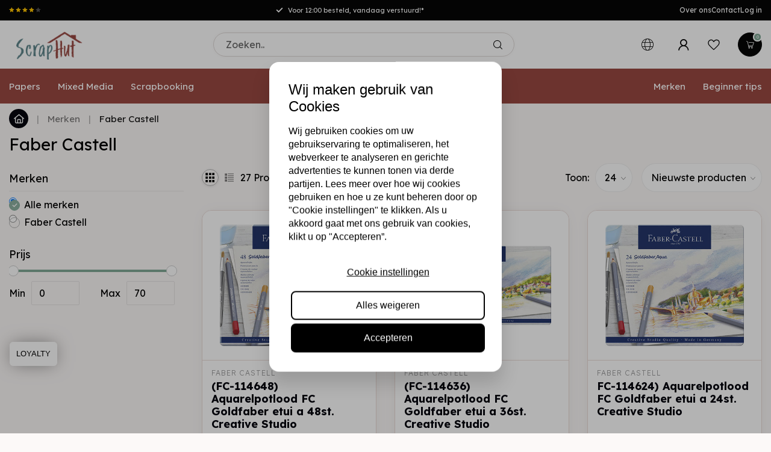

--- FILE ---
content_type: text/html;charset=utf-8
request_url: https://www.scraphut.nl/nl/brands/faber-castell/
body_size: 43780
content:
<!DOCTYPE html>
<html lang="nl">
  <head>
    
<!-- Google Tag Manager -->
<script>(function(w,d,s,l,i){w[l]=w[l]||[];w[l].push({'gtm.start':
new Date().getTime(),event:'gtm.js'});var f=d.getElementsByTagName(s)[0],
j=d.createElement(s),dl=l!='dataLayer'?'&l='+l:'';j.async=true;j.src=
'https://www.googletagmanager.com/gtm.js?id='+i+dl;f.parentNode.insertBefore(j,f);
})(window,document,'script','dataLayer','GTM-P9J92RR');</script>
<!-- End Google Tag Manager -->  

    
<link rel="preconnect" href="https://cdn.webshopapp.com">
<link rel="preconnect" href="https://fonts.googleapis.com">
<link rel="preconnect" href="https://fonts.gstatic.com" crossorigin>
<!--

    Theme Proxima | v1.0.0.2601202401_1_297470
    Theme designed and created by Dyvelopment - We are true e-commerce heroes!

    For custom Lightspeed eCom development or design contact us at www.dyvelopment.com

      _____                  _                                  _   
     |  __ \                | |                                | |  
     | |  | |_   ___   _____| | ___  _ __  _ __ ___   ___ _ __ | |_ 
     | |  | | | | \ \ / / _ \ |/ _ \| '_ \| '_ ` _ \ / _ \ '_ \| __|
     | |__| | |_| |\ V /  __/ | (_) | |_) | | | | | |  __/ | | | |_ 
     |_____/ \__, | \_/ \___|_|\___/| .__/|_| |_| |_|\___|_| |_|\__|
              __/ |                 | |                             
             |___/                  |_|                             
-->


<meta charset="utf-8"/>
<!-- [START] 'blocks/head.rain' -->
<!--

  (c) 2008-2026 Lightspeed Netherlands B.V.
  http://www.lightspeedhq.com
  Generated: 26-01-2026 @ 09:18:51

-->
<link rel="canonical" href="https://www.scraphut.nl/nl/brands/faber-castell/"/>
<link rel="next" href="https://www.scraphut.nl/nl/brands/faber-castell/page2.html"/>
<link rel="alternate" href="https://www.scraphut.nl/nl/index.rss" type="application/rss+xml" title="Nieuwe producten"/>
<meta name="robots" content="noodp,noydir"/>
<meta name="google-site-verification" content="Qq3exwvnUSYFOXc5Pj8joGVEXITlvu0E15vCsmj9jJM"/>
<meta property="og:url" content="https://www.scraphut.nl/nl/brands/faber-castell/?source=facebook"/>
<meta property="og:site_name" content="Scraphut"/>
<meta property="og:title" content="Faber Castell"/>
<meta property="og:description" content="Alles voor  Scrapbooking, mixed media, kaartmaken, papercraft en meer! Voor 12:00 besteld? Morgen in huis!"/>
<script src="https://facebook.dmwsconnector.nl/shop-assets/297470/capi.js?id=f00514b14175b11d94578b655aa28779"></script>
<script>
(function(w,d,s,l,i){w[l]=w[l]||[];w[l].push({'gtm.start':
new Date().getTime(),event:'gtm.js'});var f=d.getElementsByTagName(s)[0],
j=d.createElement(s),dl=l!='dataLayer'?'&l='+l:'';j.async=true;j.src=
'https://www.googletagmanager.com/gtm.js?id='+i+dl;f.parentNode.insertBefore(j,f);
})(window,document,'script','dataLayer','GTM-P9J92RR');
</script>
<!--[if lt IE 9]>
<script src="https://cdn.webshopapp.com/assets/html5shiv.js?2025-02-20"></script>
<![endif]-->
<!-- [END] 'blocks/head.rain' -->

<title>Faber Castell - Scraphut</title>

<meta name="dyapps-addons-enabled" content="false">
<meta name="dyapps-addons-version" content="2022081001">
<meta name="dyapps-theme-name" content="Proxima">
<meta name="dyapps-theme-editor" content="true">

<meta name="description" content="Alles voor  Scrapbooking, mixed media, kaartmaken, papercraft en meer! Voor 12:00 besteld? Morgen in huis!" />
<meta name="keywords" content="Faber, Castell, scrapbook, kaartmaken, mixed media, cardmaking" />

<meta http-equiv="X-UA-Compatible" content="IE=edge">
<meta name="viewport" content="width=device-width, initial-scale=1">

<link rel="shortcut icon" href="https://cdn.webshopapp.com/shops/297470/themes/184128/assets/favicon.ico?20251210133740" type="image/x-icon" />
<link rel="preload" as="image" href="https://cdn.webshopapp.com/shops/297470/themes/184128/assets/logo.png?20251210133740">



<script src="https://cdn.webshopapp.com/shops/297470/themes/184128/assets/jquery-1-12-4-min.js?20260114112139" defer></script>
<script>if(navigator.userAgent.indexOf("MSIE ") > -1 || navigator.userAgent.indexOf("Trident/") > -1) { document.write('<script src="https://cdn.webshopapp.com/shops/297470/themes/184128/assets/intersection-observer-polyfill.js?20260114112139">\x3C/script>') }</script>

<style>/*!
 * Bootstrap Reboot v4.6.1 (https://getbootstrap.com/)
 * Copyright 2011-2021 The Bootstrap Authors
 * Copyright 2011-2021 Twitter, Inc.
 * Licensed under MIT (https://github.com/twbs/bootstrap/blob/main/LICENSE)
 * Forked from Normalize.css, licensed MIT (https://github.com/necolas/normalize.css/blob/master/LICENSE.md)
 */*,*::before,*::after{box-sizing:border-box}html{font-family:sans-serif;line-height:1.15;-webkit-text-size-adjust:100%;-webkit-tap-highlight-color:rgba(0,0,0,0)}article,aside,figcaption,figure,footer,header,hgroup,main,nav,section{display:block}body{margin:0;font-family:-apple-system,BlinkMacSystemFont,"Segoe UI",Roboto,"Helvetica Neue",Arial,"Noto Sans","Liberation Sans",sans-serif,"Apple Color Emoji","Segoe UI Emoji","Segoe UI Symbol","Noto Color Emoji";font-size:1rem;font-weight:400;line-height:1.42857143;color:#212529;text-align:left;background-color:#fff}[tabindex="-1"]:focus:not(:focus-visible){outline:0 !important}hr{box-sizing:content-box;height:0;overflow:visible}h1,h2,h3,h4,h5,h6{margin-top:0;margin-bottom:.5rem}p{margin-top:0;margin-bottom:1rem}abbr[title],abbr[data-original-title]{text-decoration:underline;text-decoration:underline dotted;cursor:help;border-bottom:0;text-decoration-skip-ink:none}address{margin-bottom:1rem;font-style:normal;line-height:inherit}ol,ul,dl{margin-top:0;margin-bottom:1rem}ol ol,ul ul,ol ul,ul ol{margin-bottom:0}dt{font-weight:700}dd{margin-bottom:.5rem;margin-left:0}blockquote{margin:0 0 1rem}b,strong{font-weight:bolder}small{font-size:80%}sub,sup{position:relative;font-size:75%;line-height:0;vertical-align:baseline}sub{bottom:-0.25em}sup{top:-0.5em}a{color:#007bff;text-decoration:none;background-color:transparent}a:hover{color:#0056b3;text-decoration:underline}a:not([href]):not([class]){color:inherit;text-decoration:none}a:not([href]):not([class]):hover{color:inherit;text-decoration:none}pre,code,kbd,samp{font-family:SFMono-Regular,Menlo,Monaco,Consolas,"Liberation Mono","Courier New",monospace;font-size:1em}pre{margin-top:0;margin-bottom:1rem;overflow:auto;-ms-overflow-style:scrollbar}figure{margin:0 0 1rem}img{vertical-align:middle;border-style:none}svg{overflow:hidden;vertical-align:middle}table{border-collapse:collapse}caption{padding-top:.75rem;padding-bottom:.75rem;color:#6c757d;text-align:left;caption-side:bottom}th{text-align:inherit;text-align:-webkit-match-parent}label{display:inline-block;margin-bottom:.5rem}button{border-radius:0}button:focus:not(:focus-visible){outline:0}input,button,select,optgroup,textarea{margin:0;font-family:inherit;font-size:inherit;line-height:inherit}button,input{overflow:visible}button,select{text-transform:none}[role=button]{cursor:pointer}select{word-wrap:normal}button,[type=button],[type=reset],[type=submit]{-webkit-appearance:button}button:not(:disabled),[type=button]:not(:disabled),[type=reset]:not(:disabled),[type=submit]:not(:disabled){cursor:pointer}button::-moz-focus-inner,[type=button]::-moz-focus-inner,[type=reset]::-moz-focus-inner,[type=submit]::-moz-focus-inner{padding:0;border-style:none}input[type=radio],input[type=checkbox]{box-sizing:border-box;padding:0}textarea{overflow:auto;resize:vertical}fieldset{min-width:0;padding:0;margin:0;border:0}legend{display:block;width:100%;max-width:100%;padding:0;margin-bottom:.5rem;font-size:1.5rem;line-height:inherit;color:inherit;white-space:normal}progress{vertical-align:baseline}[type=number]::-webkit-inner-spin-button,[type=number]::-webkit-outer-spin-button{height:auto}[type=search]{outline-offset:-2px;-webkit-appearance:none}[type=search]::-webkit-search-decoration{-webkit-appearance:none}::-webkit-file-upload-button{font:inherit;-webkit-appearance:button}output{display:inline-block}summary{display:list-item;cursor:pointer}template{display:none}[hidden]{display:none !important}/*!
 * Bootstrap Grid v4.6.1 (https://getbootstrap.com/)
 * Copyright 2011-2021 The Bootstrap Authors
 * Copyright 2011-2021 Twitter, Inc.
 * Licensed under MIT (https://github.com/twbs/bootstrap/blob/main/LICENSE)
 */html{box-sizing:border-box;-ms-overflow-style:scrollbar}*,*::before,*::after{box-sizing:inherit}.container,.container-fluid,.container-xl,.container-lg,.container-md,.container-sm{width:100%;padding-right:15px;padding-left:15px;margin-right:auto;margin-left:auto}@media(min-width: 576px){.container-sm,.container{max-width:540px}}@media(min-width: 768px){.container-md,.container-sm,.container{max-width:720px}}@media(min-width: 992px){.container-lg,.container-md,.container-sm,.container{max-width:960px}}@media(min-width: 1200px){.container-xl,.container-lg,.container-md,.container-sm,.container{max-width:1140px}}.row{display:flex;flex-wrap:wrap;margin-right:-15px;margin-left:-15px}.no-gutters{margin-right:0;margin-left:0}.no-gutters>.col,.no-gutters>[class*=col-]{padding-right:0;padding-left:0}.col-xl,.col-xl-auto,.col-xl-12,.col-xl-11,.col-xl-10,.col-xl-9,.col-xl-8,.col-xl-7,.col-xl-6,.col-xl-5,.col-xl-4,.col-xl-3,.col-xl-2,.col-xl-1,.col-lg,.col-lg-auto,.col-lg-12,.col-lg-11,.col-lg-10,.col-lg-9,.col-lg-8,.col-lg-7,.col-lg-6,.col-lg-5,.col-lg-4,.col-lg-3,.col-lg-2,.col-lg-1,.col-md,.col-md-auto,.col-md-12,.col-md-11,.col-md-10,.col-md-9,.col-md-8,.col-md-7,.col-md-6,.col-md-5,.col-md-4,.col-md-3,.col-md-2,.col-md-1,.col-sm,.col-sm-auto,.col-sm-12,.col-sm-11,.col-sm-10,.col-sm-9,.col-sm-8,.col-sm-7,.col-sm-6,.col-sm-5,.col-sm-4,.col-sm-3,.col-sm-2,.col-sm-1,.col,.col-auto,.col-12,.col-11,.col-10,.col-9,.col-8,.col-7,.col-6,.col-5,.col-4,.col-3,.col-2,.col-1{position:relative;width:100%;padding-right:15px;padding-left:15px}.col{flex-basis:0;flex-grow:1;max-width:100%}.row-cols-1>*{flex:0 0 100%;max-width:100%}.row-cols-2>*{flex:0 0 50%;max-width:50%}.row-cols-3>*{flex:0 0 33.3333333333%;max-width:33.3333333333%}.row-cols-4>*{flex:0 0 25%;max-width:25%}.row-cols-5>*{flex:0 0 20%;max-width:20%}.row-cols-6>*{flex:0 0 16.6666666667%;max-width:16.6666666667%}.col-auto{flex:0 0 auto;width:auto;max-width:100%}.col-1{flex:0 0 8.33333333%;max-width:8.33333333%}.col-2{flex:0 0 16.66666667%;max-width:16.66666667%}.col-3{flex:0 0 25%;max-width:25%}.col-4{flex:0 0 33.33333333%;max-width:33.33333333%}.col-5{flex:0 0 41.66666667%;max-width:41.66666667%}.col-6{flex:0 0 50%;max-width:50%}.col-7{flex:0 0 58.33333333%;max-width:58.33333333%}.col-8{flex:0 0 66.66666667%;max-width:66.66666667%}.col-9{flex:0 0 75%;max-width:75%}.col-10{flex:0 0 83.33333333%;max-width:83.33333333%}.col-11{flex:0 0 91.66666667%;max-width:91.66666667%}.col-12{flex:0 0 100%;max-width:100%}.order-first{order:-1}.order-last{order:13}.order-0{order:0}.order-1{order:1}.order-2{order:2}.order-3{order:3}.order-4{order:4}.order-5{order:5}.order-6{order:6}.order-7{order:7}.order-8{order:8}.order-9{order:9}.order-10{order:10}.order-11{order:11}.order-12{order:12}.offset-1{margin-left:8.33333333%}.offset-2{margin-left:16.66666667%}.offset-3{margin-left:25%}.offset-4{margin-left:33.33333333%}.offset-5{margin-left:41.66666667%}.offset-6{margin-left:50%}.offset-7{margin-left:58.33333333%}.offset-8{margin-left:66.66666667%}.offset-9{margin-left:75%}.offset-10{margin-left:83.33333333%}.offset-11{margin-left:91.66666667%}@media(min-width: 576px){.col-sm{flex-basis:0;flex-grow:1;max-width:100%}.row-cols-sm-1>*{flex:0 0 100%;max-width:100%}.row-cols-sm-2>*{flex:0 0 50%;max-width:50%}.row-cols-sm-3>*{flex:0 0 33.3333333333%;max-width:33.3333333333%}.row-cols-sm-4>*{flex:0 0 25%;max-width:25%}.row-cols-sm-5>*{flex:0 0 20%;max-width:20%}.row-cols-sm-6>*{flex:0 0 16.6666666667%;max-width:16.6666666667%}.col-sm-auto{flex:0 0 auto;width:auto;max-width:100%}.col-sm-1{flex:0 0 8.33333333%;max-width:8.33333333%}.col-sm-2{flex:0 0 16.66666667%;max-width:16.66666667%}.col-sm-3{flex:0 0 25%;max-width:25%}.col-sm-4{flex:0 0 33.33333333%;max-width:33.33333333%}.col-sm-5{flex:0 0 41.66666667%;max-width:41.66666667%}.col-sm-6{flex:0 0 50%;max-width:50%}.col-sm-7{flex:0 0 58.33333333%;max-width:58.33333333%}.col-sm-8{flex:0 0 66.66666667%;max-width:66.66666667%}.col-sm-9{flex:0 0 75%;max-width:75%}.col-sm-10{flex:0 0 83.33333333%;max-width:83.33333333%}.col-sm-11{flex:0 0 91.66666667%;max-width:91.66666667%}.col-sm-12{flex:0 0 100%;max-width:100%}.order-sm-first{order:-1}.order-sm-last{order:13}.order-sm-0{order:0}.order-sm-1{order:1}.order-sm-2{order:2}.order-sm-3{order:3}.order-sm-4{order:4}.order-sm-5{order:5}.order-sm-6{order:6}.order-sm-7{order:7}.order-sm-8{order:8}.order-sm-9{order:9}.order-sm-10{order:10}.order-sm-11{order:11}.order-sm-12{order:12}.offset-sm-0{margin-left:0}.offset-sm-1{margin-left:8.33333333%}.offset-sm-2{margin-left:16.66666667%}.offset-sm-3{margin-left:25%}.offset-sm-4{margin-left:33.33333333%}.offset-sm-5{margin-left:41.66666667%}.offset-sm-6{margin-left:50%}.offset-sm-7{margin-left:58.33333333%}.offset-sm-8{margin-left:66.66666667%}.offset-sm-9{margin-left:75%}.offset-sm-10{margin-left:83.33333333%}.offset-sm-11{margin-left:91.66666667%}}@media(min-width: 768px){.col-md{flex-basis:0;flex-grow:1;max-width:100%}.row-cols-md-1>*{flex:0 0 100%;max-width:100%}.row-cols-md-2>*{flex:0 0 50%;max-width:50%}.row-cols-md-3>*{flex:0 0 33.3333333333%;max-width:33.3333333333%}.row-cols-md-4>*{flex:0 0 25%;max-width:25%}.row-cols-md-5>*{flex:0 0 20%;max-width:20%}.row-cols-md-6>*{flex:0 0 16.6666666667%;max-width:16.6666666667%}.col-md-auto{flex:0 0 auto;width:auto;max-width:100%}.col-md-1{flex:0 0 8.33333333%;max-width:8.33333333%}.col-md-2{flex:0 0 16.66666667%;max-width:16.66666667%}.col-md-3{flex:0 0 25%;max-width:25%}.col-md-4{flex:0 0 33.33333333%;max-width:33.33333333%}.col-md-5{flex:0 0 41.66666667%;max-width:41.66666667%}.col-md-6{flex:0 0 50%;max-width:50%}.col-md-7{flex:0 0 58.33333333%;max-width:58.33333333%}.col-md-8{flex:0 0 66.66666667%;max-width:66.66666667%}.col-md-9{flex:0 0 75%;max-width:75%}.col-md-10{flex:0 0 83.33333333%;max-width:83.33333333%}.col-md-11{flex:0 0 91.66666667%;max-width:91.66666667%}.col-md-12{flex:0 0 100%;max-width:100%}.order-md-first{order:-1}.order-md-last{order:13}.order-md-0{order:0}.order-md-1{order:1}.order-md-2{order:2}.order-md-3{order:3}.order-md-4{order:4}.order-md-5{order:5}.order-md-6{order:6}.order-md-7{order:7}.order-md-8{order:8}.order-md-9{order:9}.order-md-10{order:10}.order-md-11{order:11}.order-md-12{order:12}.offset-md-0{margin-left:0}.offset-md-1{margin-left:8.33333333%}.offset-md-2{margin-left:16.66666667%}.offset-md-3{margin-left:25%}.offset-md-4{margin-left:33.33333333%}.offset-md-5{margin-left:41.66666667%}.offset-md-6{margin-left:50%}.offset-md-7{margin-left:58.33333333%}.offset-md-8{margin-left:66.66666667%}.offset-md-9{margin-left:75%}.offset-md-10{margin-left:83.33333333%}.offset-md-11{margin-left:91.66666667%}}@media(min-width: 992px){.col-lg{flex-basis:0;flex-grow:1;max-width:100%}.row-cols-lg-1>*{flex:0 0 100%;max-width:100%}.row-cols-lg-2>*{flex:0 0 50%;max-width:50%}.row-cols-lg-3>*{flex:0 0 33.3333333333%;max-width:33.3333333333%}.row-cols-lg-4>*{flex:0 0 25%;max-width:25%}.row-cols-lg-5>*{flex:0 0 20%;max-width:20%}.row-cols-lg-6>*{flex:0 0 16.6666666667%;max-width:16.6666666667%}.col-lg-auto{flex:0 0 auto;width:auto;max-width:100%}.col-lg-1{flex:0 0 8.33333333%;max-width:8.33333333%}.col-lg-2{flex:0 0 16.66666667%;max-width:16.66666667%}.col-lg-3{flex:0 0 25%;max-width:25%}.col-lg-4{flex:0 0 33.33333333%;max-width:33.33333333%}.col-lg-5{flex:0 0 41.66666667%;max-width:41.66666667%}.col-lg-6{flex:0 0 50%;max-width:50%}.col-lg-7{flex:0 0 58.33333333%;max-width:58.33333333%}.col-lg-8{flex:0 0 66.66666667%;max-width:66.66666667%}.col-lg-9{flex:0 0 75%;max-width:75%}.col-lg-10{flex:0 0 83.33333333%;max-width:83.33333333%}.col-lg-11{flex:0 0 91.66666667%;max-width:91.66666667%}.col-lg-12{flex:0 0 100%;max-width:100%}.order-lg-first{order:-1}.order-lg-last{order:13}.order-lg-0{order:0}.order-lg-1{order:1}.order-lg-2{order:2}.order-lg-3{order:3}.order-lg-4{order:4}.order-lg-5{order:5}.order-lg-6{order:6}.order-lg-7{order:7}.order-lg-8{order:8}.order-lg-9{order:9}.order-lg-10{order:10}.order-lg-11{order:11}.order-lg-12{order:12}.offset-lg-0{margin-left:0}.offset-lg-1{margin-left:8.33333333%}.offset-lg-2{margin-left:16.66666667%}.offset-lg-3{margin-left:25%}.offset-lg-4{margin-left:33.33333333%}.offset-lg-5{margin-left:41.66666667%}.offset-lg-6{margin-left:50%}.offset-lg-7{margin-left:58.33333333%}.offset-lg-8{margin-left:66.66666667%}.offset-lg-9{margin-left:75%}.offset-lg-10{margin-left:83.33333333%}.offset-lg-11{margin-left:91.66666667%}}@media(min-width: 1200px){.col-xl{flex-basis:0;flex-grow:1;max-width:100%}.row-cols-xl-1>*{flex:0 0 100%;max-width:100%}.row-cols-xl-2>*{flex:0 0 50%;max-width:50%}.row-cols-xl-3>*{flex:0 0 33.3333333333%;max-width:33.3333333333%}.row-cols-xl-4>*{flex:0 0 25%;max-width:25%}.row-cols-xl-5>*{flex:0 0 20%;max-width:20%}.row-cols-xl-6>*{flex:0 0 16.6666666667%;max-width:16.6666666667%}.col-xl-auto{flex:0 0 auto;width:auto;max-width:100%}.col-xl-1{flex:0 0 8.33333333%;max-width:8.33333333%}.col-xl-2{flex:0 0 16.66666667%;max-width:16.66666667%}.col-xl-3{flex:0 0 25%;max-width:25%}.col-xl-4{flex:0 0 33.33333333%;max-width:33.33333333%}.col-xl-5{flex:0 0 41.66666667%;max-width:41.66666667%}.col-xl-6{flex:0 0 50%;max-width:50%}.col-xl-7{flex:0 0 58.33333333%;max-width:58.33333333%}.col-xl-8{flex:0 0 66.66666667%;max-width:66.66666667%}.col-xl-9{flex:0 0 75%;max-width:75%}.col-xl-10{flex:0 0 83.33333333%;max-width:83.33333333%}.col-xl-11{flex:0 0 91.66666667%;max-width:91.66666667%}.col-xl-12{flex:0 0 100%;max-width:100%}.order-xl-first{order:-1}.order-xl-last{order:13}.order-xl-0{order:0}.order-xl-1{order:1}.order-xl-2{order:2}.order-xl-3{order:3}.order-xl-4{order:4}.order-xl-5{order:5}.order-xl-6{order:6}.order-xl-7{order:7}.order-xl-8{order:8}.order-xl-9{order:9}.order-xl-10{order:10}.order-xl-11{order:11}.order-xl-12{order:12}.offset-xl-0{margin-left:0}.offset-xl-1{margin-left:8.33333333%}.offset-xl-2{margin-left:16.66666667%}.offset-xl-3{margin-left:25%}.offset-xl-4{margin-left:33.33333333%}.offset-xl-5{margin-left:41.66666667%}.offset-xl-6{margin-left:50%}.offset-xl-7{margin-left:58.33333333%}.offset-xl-8{margin-left:66.66666667%}.offset-xl-9{margin-left:75%}.offset-xl-10{margin-left:83.33333333%}.offset-xl-11{margin-left:91.66666667%}}.d-none{display:none !important}.d-inline{display:inline !important}.d-inline-block{display:inline-block !important}.d-block{display:block !important}.d-table{display:table !important}.d-table-row{display:table-row !important}.d-table-cell{display:table-cell !important}.d-flex{display:flex !important}.d-inline-flex{display:inline-flex !important}@media(min-width: 576px){.d-sm-none{display:none !important}.d-sm-inline{display:inline !important}.d-sm-inline-block{display:inline-block !important}.d-sm-block{display:block !important}.d-sm-table{display:table !important}.d-sm-table-row{display:table-row !important}.d-sm-table-cell{display:table-cell !important}.d-sm-flex{display:flex !important}.d-sm-inline-flex{display:inline-flex !important}}@media(min-width: 768px){.d-md-none{display:none !important}.d-md-inline{display:inline !important}.d-md-inline-block{display:inline-block !important}.d-md-block{display:block !important}.d-md-table{display:table !important}.d-md-table-row{display:table-row !important}.d-md-table-cell{display:table-cell !important}.d-md-flex{display:flex !important}.d-md-inline-flex{display:inline-flex !important}}@media(min-width: 992px){.d-lg-none{display:none !important}.d-lg-inline{display:inline !important}.d-lg-inline-block{display:inline-block !important}.d-lg-block{display:block !important}.d-lg-table{display:table !important}.d-lg-table-row{display:table-row !important}.d-lg-table-cell{display:table-cell !important}.d-lg-flex{display:flex !important}.d-lg-inline-flex{display:inline-flex !important}}@media(min-width: 1200px){.d-xl-none{display:none !important}.d-xl-inline{display:inline !important}.d-xl-inline-block{display:inline-block !important}.d-xl-block{display:block !important}.d-xl-table{display:table !important}.d-xl-table-row{display:table-row !important}.d-xl-table-cell{display:table-cell !important}.d-xl-flex{display:flex !important}.d-xl-inline-flex{display:inline-flex !important}}@media print{.d-print-none{display:none !important}.d-print-inline{display:inline !important}.d-print-inline-block{display:inline-block !important}.d-print-block{display:block !important}.d-print-table{display:table !important}.d-print-table-row{display:table-row !important}.d-print-table-cell{display:table-cell !important}.d-print-flex{display:flex !important}.d-print-inline-flex{display:inline-flex !important}}.flex-row{flex-direction:row !important}.flex-column{flex-direction:column !important}.flex-row-reverse{flex-direction:row-reverse !important}.flex-column-reverse{flex-direction:column-reverse !important}.flex-wrap{flex-wrap:wrap !important}.flex-nowrap{flex-wrap:nowrap !important}.flex-wrap-reverse{flex-wrap:wrap-reverse !important}.flex-fill{flex:1 1 auto !important}.flex-grow-0{flex-grow:0 !important}.flex-grow-1{flex-grow:1 !important}.flex-shrink-0{flex-shrink:0 !important}.flex-shrink-1{flex-shrink:1 !important}.justify-content-start{justify-content:flex-start !important}.justify-content-end{justify-content:flex-end !important}.justify-content-center{justify-content:center !important}.justify-content-between{justify-content:space-between !important}.justify-content-around{justify-content:space-around !important}.align-items-start{align-items:flex-start !important}.align-items-end{align-items:flex-end !important}.align-items-center{align-items:center !important}.align-items-baseline{align-items:baseline !important}.align-items-stretch{align-items:stretch !important}.align-content-start{align-content:flex-start !important}.align-content-end{align-content:flex-end !important}.align-content-center{align-content:center !important}.align-content-between{align-content:space-between !important}.align-content-around{align-content:space-around !important}.align-content-stretch{align-content:stretch !important}.align-self-auto{align-self:auto !important}.align-self-start{align-self:flex-start !important}.align-self-end{align-self:flex-end !important}.align-self-center{align-self:center !important}.align-self-baseline{align-self:baseline !important}.align-self-stretch{align-self:stretch !important}@media(min-width: 576px){.flex-sm-row{flex-direction:row !important}.flex-sm-column{flex-direction:column !important}.flex-sm-row-reverse{flex-direction:row-reverse !important}.flex-sm-column-reverse{flex-direction:column-reverse !important}.flex-sm-wrap{flex-wrap:wrap !important}.flex-sm-nowrap{flex-wrap:nowrap !important}.flex-sm-wrap-reverse{flex-wrap:wrap-reverse !important}.flex-sm-fill{flex:1 1 auto !important}.flex-sm-grow-0{flex-grow:0 !important}.flex-sm-grow-1{flex-grow:1 !important}.flex-sm-shrink-0{flex-shrink:0 !important}.flex-sm-shrink-1{flex-shrink:1 !important}.justify-content-sm-start{justify-content:flex-start !important}.justify-content-sm-end{justify-content:flex-end !important}.justify-content-sm-center{justify-content:center !important}.justify-content-sm-between{justify-content:space-between !important}.justify-content-sm-around{justify-content:space-around !important}.align-items-sm-start{align-items:flex-start !important}.align-items-sm-end{align-items:flex-end !important}.align-items-sm-center{align-items:center !important}.align-items-sm-baseline{align-items:baseline !important}.align-items-sm-stretch{align-items:stretch !important}.align-content-sm-start{align-content:flex-start !important}.align-content-sm-end{align-content:flex-end !important}.align-content-sm-center{align-content:center !important}.align-content-sm-between{align-content:space-between !important}.align-content-sm-around{align-content:space-around !important}.align-content-sm-stretch{align-content:stretch !important}.align-self-sm-auto{align-self:auto !important}.align-self-sm-start{align-self:flex-start !important}.align-self-sm-end{align-self:flex-end !important}.align-self-sm-center{align-self:center !important}.align-self-sm-baseline{align-self:baseline !important}.align-self-sm-stretch{align-self:stretch !important}}@media(min-width: 768px){.flex-md-row{flex-direction:row !important}.flex-md-column{flex-direction:column !important}.flex-md-row-reverse{flex-direction:row-reverse !important}.flex-md-column-reverse{flex-direction:column-reverse !important}.flex-md-wrap{flex-wrap:wrap !important}.flex-md-nowrap{flex-wrap:nowrap !important}.flex-md-wrap-reverse{flex-wrap:wrap-reverse !important}.flex-md-fill{flex:1 1 auto !important}.flex-md-grow-0{flex-grow:0 !important}.flex-md-grow-1{flex-grow:1 !important}.flex-md-shrink-0{flex-shrink:0 !important}.flex-md-shrink-1{flex-shrink:1 !important}.justify-content-md-start{justify-content:flex-start !important}.justify-content-md-end{justify-content:flex-end !important}.justify-content-md-center{justify-content:center !important}.justify-content-md-between{justify-content:space-between !important}.justify-content-md-around{justify-content:space-around !important}.align-items-md-start{align-items:flex-start !important}.align-items-md-end{align-items:flex-end !important}.align-items-md-center{align-items:center !important}.align-items-md-baseline{align-items:baseline !important}.align-items-md-stretch{align-items:stretch !important}.align-content-md-start{align-content:flex-start !important}.align-content-md-end{align-content:flex-end !important}.align-content-md-center{align-content:center !important}.align-content-md-between{align-content:space-between !important}.align-content-md-around{align-content:space-around !important}.align-content-md-stretch{align-content:stretch !important}.align-self-md-auto{align-self:auto !important}.align-self-md-start{align-self:flex-start !important}.align-self-md-end{align-self:flex-end !important}.align-self-md-center{align-self:center !important}.align-self-md-baseline{align-self:baseline !important}.align-self-md-stretch{align-self:stretch !important}}@media(min-width: 992px){.flex-lg-row{flex-direction:row !important}.flex-lg-column{flex-direction:column !important}.flex-lg-row-reverse{flex-direction:row-reverse !important}.flex-lg-column-reverse{flex-direction:column-reverse !important}.flex-lg-wrap{flex-wrap:wrap !important}.flex-lg-nowrap{flex-wrap:nowrap !important}.flex-lg-wrap-reverse{flex-wrap:wrap-reverse !important}.flex-lg-fill{flex:1 1 auto !important}.flex-lg-grow-0{flex-grow:0 !important}.flex-lg-grow-1{flex-grow:1 !important}.flex-lg-shrink-0{flex-shrink:0 !important}.flex-lg-shrink-1{flex-shrink:1 !important}.justify-content-lg-start{justify-content:flex-start !important}.justify-content-lg-end{justify-content:flex-end !important}.justify-content-lg-center{justify-content:center !important}.justify-content-lg-between{justify-content:space-between !important}.justify-content-lg-around{justify-content:space-around !important}.align-items-lg-start{align-items:flex-start !important}.align-items-lg-end{align-items:flex-end !important}.align-items-lg-center{align-items:center !important}.align-items-lg-baseline{align-items:baseline !important}.align-items-lg-stretch{align-items:stretch !important}.align-content-lg-start{align-content:flex-start !important}.align-content-lg-end{align-content:flex-end !important}.align-content-lg-center{align-content:center !important}.align-content-lg-between{align-content:space-between !important}.align-content-lg-around{align-content:space-around !important}.align-content-lg-stretch{align-content:stretch !important}.align-self-lg-auto{align-self:auto !important}.align-self-lg-start{align-self:flex-start !important}.align-self-lg-end{align-self:flex-end !important}.align-self-lg-center{align-self:center !important}.align-self-lg-baseline{align-self:baseline !important}.align-self-lg-stretch{align-self:stretch !important}}@media(min-width: 1200px){.flex-xl-row{flex-direction:row !important}.flex-xl-column{flex-direction:column !important}.flex-xl-row-reverse{flex-direction:row-reverse !important}.flex-xl-column-reverse{flex-direction:column-reverse !important}.flex-xl-wrap{flex-wrap:wrap !important}.flex-xl-nowrap{flex-wrap:nowrap !important}.flex-xl-wrap-reverse{flex-wrap:wrap-reverse !important}.flex-xl-fill{flex:1 1 auto !important}.flex-xl-grow-0{flex-grow:0 !important}.flex-xl-grow-1{flex-grow:1 !important}.flex-xl-shrink-0{flex-shrink:0 !important}.flex-xl-shrink-1{flex-shrink:1 !important}.justify-content-xl-start{justify-content:flex-start !important}.justify-content-xl-end{justify-content:flex-end !important}.justify-content-xl-center{justify-content:center !important}.justify-content-xl-between{justify-content:space-between !important}.justify-content-xl-around{justify-content:space-around !important}.align-items-xl-start{align-items:flex-start !important}.align-items-xl-end{align-items:flex-end !important}.align-items-xl-center{align-items:center !important}.align-items-xl-baseline{align-items:baseline !important}.align-items-xl-stretch{align-items:stretch !important}.align-content-xl-start{align-content:flex-start !important}.align-content-xl-end{align-content:flex-end !important}.align-content-xl-center{align-content:center !important}.align-content-xl-between{align-content:space-between !important}.align-content-xl-around{align-content:space-around !important}.align-content-xl-stretch{align-content:stretch !important}.align-self-xl-auto{align-self:auto !important}.align-self-xl-start{align-self:flex-start !important}.align-self-xl-end{align-self:flex-end !important}.align-self-xl-center{align-self:center !important}.align-self-xl-baseline{align-self:baseline !important}.align-self-xl-stretch{align-self:stretch !important}}.m-0{margin:0 !important}.mt-0,.my-0{margin-top:0 !important}.mr-0,.mx-0{margin-right:0 !important}.mb-0,.my-0{margin-bottom:0 !important}.ml-0,.mx-0{margin-left:0 !important}.m-1{margin:5px !important}.mt-1,.my-1{margin-top:5px !important}.mr-1,.mx-1{margin-right:5px !important}.mb-1,.my-1{margin-bottom:5px !important}.ml-1,.mx-1{margin-left:5px !important}.m-2{margin:10px !important}.mt-2,.my-2{margin-top:10px !important}.mr-2,.mx-2{margin-right:10px !important}.mb-2,.my-2{margin-bottom:10px !important}.ml-2,.mx-2{margin-left:10px !important}.m-3{margin:15px !important}.mt-3,.my-3{margin-top:15px !important}.mr-3,.mx-3{margin-right:15px !important}.mb-3,.my-3{margin-bottom:15px !important}.ml-3,.mx-3{margin-left:15px !important}.m-4{margin:30px !important}.mt-4,.my-4{margin-top:30px !important}.mr-4,.mx-4{margin-right:30px !important}.mb-4,.my-4{margin-bottom:30px !important}.ml-4,.mx-4{margin-left:30px !important}.m-5{margin:50px !important}.mt-5,.my-5{margin-top:50px !important}.mr-5,.mx-5{margin-right:50px !important}.mb-5,.my-5{margin-bottom:50px !important}.ml-5,.mx-5{margin-left:50px !important}.m-6{margin:80px !important}.mt-6,.my-6{margin-top:80px !important}.mr-6,.mx-6{margin-right:80px !important}.mb-6,.my-6{margin-bottom:80px !important}.ml-6,.mx-6{margin-left:80px !important}.p-0{padding:0 !important}.pt-0,.py-0{padding-top:0 !important}.pr-0,.px-0{padding-right:0 !important}.pb-0,.py-0{padding-bottom:0 !important}.pl-0,.px-0{padding-left:0 !important}.p-1{padding:5px !important}.pt-1,.py-1{padding-top:5px !important}.pr-1,.px-1{padding-right:5px !important}.pb-1,.py-1{padding-bottom:5px !important}.pl-1,.px-1{padding-left:5px !important}.p-2{padding:10px !important}.pt-2,.py-2{padding-top:10px !important}.pr-2,.px-2{padding-right:10px !important}.pb-2,.py-2{padding-bottom:10px !important}.pl-2,.px-2{padding-left:10px !important}.p-3{padding:15px !important}.pt-3,.py-3{padding-top:15px !important}.pr-3,.px-3{padding-right:15px !important}.pb-3,.py-3{padding-bottom:15px !important}.pl-3,.px-3{padding-left:15px !important}.p-4{padding:30px !important}.pt-4,.py-4{padding-top:30px !important}.pr-4,.px-4{padding-right:30px !important}.pb-4,.py-4{padding-bottom:30px !important}.pl-4,.px-4{padding-left:30px !important}.p-5{padding:50px !important}.pt-5,.py-5{padding-top:50px !important}.pr-5,.px-5{padding-right:50px !important}.pb-5,.py-5{padding-bottom:50px !important}.pl-5,.px-5{padding-left:50px !important}.p-6{padding:80px !important}.pt-6,.py-6{padding-top:80px !important}.pr-6,.px-6{padding-right:80px !important}.pb-6,.py-6{padding-bottom:80px !important}.pl-6,.px-6{padding-left:80px !important}.m-n1{margin:-5px !important}.mt-n1,.my-n1{margin-top:-5px !important}.mr-n1,.mx-n1{margin-right:-5px !important}.mb-n1,.my-n1{margin-bottom:-5px !important}.ml-n1,.mx-n1{margin-left:-5px !important}.m-n2{margin:-10px !important}.mt-n2,.my-n2{margin-top:-10px !important}.mr-n2,.mx-n2{margin-right:-10px !important}.mb-n2,.my-n2{margin-bottom:-10px !important}.ml-n2,.mx-n2{margin-left:-10px !important}.m-n3{margin:-15px !important}.mt-n3,.my-n3{margin-top:-15px !important}.mr-n3,.mx-n3{margin-right:-15px !important}.mb-n3,.my-n3{margin-bottom:-15px !important}.ml-n3,.mx-n3{margin-left:-15px !important}.m-n4{margin:-30px !important}.mt-n4,.my-n4{margin-top:-30px !important}.mr-n4,.mx-n4{margin-right:-30px !important}.mb-n4,.my-n4{margin-bottom:-30px !important}.ml-n4,.mx-n4{margin-left:-30px !important}.m-n5{margin:-50px !important}.mt-n5,.my-n5{margin-top:-50px !important}.mr-n5,.mx-n5{margin-right:-50px !important}.mb-n5,.my-n5{margin-bottom:-50px !important}.ml-n5,.mx-n5{margin-left:-50px !important}.m-n6{margin:-80px !important}.mt-n6,.my-n6{margin-top:-80px !important}.mr-n6,.mx-n6{margin-right:-80px !important}.mb-n6,.my-n6{margin-bottom:-80px !important}.ml-n6,.mx-n6{margin-left:-80px !important}.m-auto{margin:auto !important}.mt-auto,.my-auto{margin-top:auto !important}.mr-auto,.mx-auto{margin-right:auto !important}.mb-auto,.my-auto{margin-bottom:auto !important}.ml-auto,.mx-auto{margin-left:auto !important}@media(min-width: 576px){.m-sm-0{margin:0 !important}.mt-sm-0,.my-sm-0{margin-top:0 !important}.mr-sm-0,.mx-sm-0{margin-right:0 !important}.mb-sm-0,.my-sm-0{margin-bottom:0 !important}.ml-sm-0,.mx-sm-0{margin-left:0 !important}.m-sm-1{margin:5px !important}.mt-sm-1,.my-sm-1{margin-top:5px !important}.mr-sm-1,.mx-sm-1{margin-right:5px !important}.mb-sm-1,.my-sm-1{margin-bottom:5px !important}.ml-sm-1,.mx-sm-1{margin-left:5px !important}.m-sm-2{margin:10px !important}.mt-sm-2,.my-sm-2{margin-top:10px !important}.mr-sm-2,.mx-sm-2{margin-right:10px !important}.mb-sm-2,.my-sm-2{margin-bottom:10px !important}.ml-sm-2,.mx-sm-2{margin-left:10px !important}.m-sm-3{margin:15px !important}.mt-sm-3,.my-sm-3{margin-top:15px !important}.mr-sm-3,.mx-sm-3{margin-right:15px !important}.mb-sm-3,.my-sm-3{margin-bottom:15px !important}.ml-sm-3,.mx-sm-3{margin-left:15px !important}.m-sm-4{margin:30px !important}.mt-sm-4,.my-sm-4{margin-top:30px !important}.mr-sm-4,.mx-sm-4{margin-right:30px !important}.mb-sm-4,.my-sm-4{margin-bottom:30px !important}.ml-sm-4,.mx-sm-4{margin-left:30px !important}.m-sm-5{margin:50px !important}.mt-sm-5,.my-sm-5{margin-top:50px !important}.mr-sm-5,.mx-sm-5{margin-right:50px !important}.mb-sm-5,.my-sm-5{margin-bottom:50px !important}.ml-sm-5,.mx-sm-5{margin-left:50px !important}.m-sm-6{margin:80px !important}.mt-sm-6,.my-sm-6{margin-top:80px !important}.mr-sm-6,.mx-sm-6{margin-right:80px !important}.mb-sm-6,.my-sm-6{margin-bottom:80px !important}.ml-sm-6,.mx-sm-6{margin-left:80px !important}.p-sm-0{padding:0 !important}.pt-sm-0,.py-sm-0{padding-top:0 !important}.pr-sm-0,.px-sm-0{padding-right:0 !important}.pb-sm-0,.py-sm-0{padding-bottom:0 !important}.pl-sm-0,.px-sm-0{padding-left:0 !important}.p-sm-1{padding:5px !important}.pt-sm-1,.py-sm-1{padding-top:5px !important}.pr-sm-1,.px-sm-1{padding-right:5px !important}.pb-sm-1,.py-sm-1{padding-bottom:5px !important}.pl-sm-1,.px-sm-1{padding-left:5px !important}.p-sm-2{padding:10px !important}.pt-sm-2,.py-sm-2{padding-top:10px !important}.pr-sm-2,.px-sm-2{padding-right:10px !important}.pb-sm-2,.py-sm-2{padding-bottom:10px !important}.pl-sm-2,.px-sm-2{padding-left:10px !important}.p-sm-3{padding:15px !important}.pt-sm-3,.py-sm-3{padding-top:15px !important}.pr-sm-3,.px-sm-3{padding-right:15px !important}.pb-sm-3,.py-sm-3{padding-bottom:15px !important}.pl-sm-3,.px-sm-3{padding-left:15px !important}.p-sm-4{padding:30px !important}.pt-sm-4,.py-sm-4{padding-top:30px !important}.pr-sm-4,.px-sm-4{padding-right:30px !important}.pb-sm-4,.py-sm-4{padding-bottom:30px !important}.pl-sm-4,.px-sm-4{padding-left:30px !important}.p-sm-5{padding:50px !important}.pt-sm-5,.py-sm-5{padding-top:50px !important}.pr-sm-5,.px-sm-5{padding-right:50px !important}.pb-sm-5,.py-sm-5{padding-bottom:50px !important}.pl-sm-5,.px-sm-5{padding-left:50px !important}.p-sm-6{padding:80px !important}.pt-sm-6,.py-sm-6{padding-top:80px !important}.pr-sm-6,.px-sm-6{padding-right:80px !important}.pb-sm-6,.py-sm-6{padding-bottom:80px !important}.pl-sm-6,.px-sm-6{padding-left:80px !important}.m-sm-n1{margin:-5px !important}.mt-sm-n1,.my-sm-n1{margin-top:-5px !important}.mr-sm-n1,.mx-sm-n1{margin-right:-5px !important}.mb-sm-n1,.my-sm-n1{margin-bottom:-5px !important}.ml-sm-n1,.mx-sm-n1{margin-left:-5px !important}.m-sm-n2{margin:-10px !important}.mt-sm-n2,.my-sm-n2{margin-top:-10px !important}.mr-sm-n2,.mx-sm-n2{margin-right:-10px !important}.mb-sm-n2,.my-sm-n2{margin-bottom:-10px !important}.ml-sm-n2,.mx-sm-n2{margin-left:-10px !important}.m-sm-n3{margin:-15px !important}.mt-sm-n3,.my-sm-n3{margin-top:-15px !important}.mr-sm-n3,.mx-sm-n3{margin-right:-15px !important}.mb-sm-n3,.my-sm-n3{margin-bottom:-15px !important}.ml-sm-n3,.mx-sm-n3{margin-left:-15px !important}.m-sm-n4{margin:-30px !important}.mt-sm-n4,.my-sm-n4{margin-top:-30px !important}.mr-sm-n4,.mx-sm-n4{margin-right:-30px !important}.mb-sm-n4,.my-sm-n4{margin-bottom:-30px !important}.ml-sm-n4,.mx-sm-n4{margin-left:-30px !important}.m-sm-n5{margin:-50px !important}.mt-sm-n5,.my-sm-n5{margin-top:-50px !important}.mr-sm-n5,.mx-sm-n5{margin-right:-50px !important}.mb-sm-n5,.my-sm-n5{margin-bottom:-50px !important}.ml-sm-n5,.mx-sm-n5{margin-left:-50px !important}.m-sm-n6{margin:-80px !important}.mt-sm-n6,.my-sm-n6{margin-top:-80px !important}.mr-sm-n6,.mx-sm-n6{margin-right:-80px !important}.mb-sm-n6,.my-sm-n6{margin-bottom:-80px !important}.ml-sm-n6,.mx-sm-n6{margin-left:-80px !important}.m-sm-auto{margin:auto !important}.mt-sm-auto,.my-sm-auto{margin-top:auto !important}.mr-sm-auto,.mx-sm-auto{margin-right:auto !important}.mb-sm-auto,.my-sm-auto{margin-bottom:auto !important}.ml-sm-auto,.mx-sm-auto{margin-left:auto !important}}@media(min-width: 768px){.m-md-0{margin:0 !important}.mt-md-0,.my-md-0{margin-top:0 !important}.mr-md-0,.mx-md-0{margin-right:0 !important}.mb-md-0,.my-md-0{margin-bottom:0 !important}.ml-md-0,.mx-md-0{margin-left:0 !important}.m-md-1{margin:5px !important}.mt-md-1,.my-md-1{margin-top:5px !important}.mr-md-1,.mx-md-1{margin-right:5px !important}.mb-md-1,.my-md-1{margin-bottom:5px !important}.ml-md-1,.mx-md-1{margin-left:5px !important}.m-md-2{margin:10px !important}.mt-md-2,.my-md-2{margin-top:10px !important}.mr-md-2,.mx-md-2{margin-right:10px !important}.mb-md-2,.my-md-2{margin-bottom:10px !important}.ml-md-2,.mx-md-2{margin-left:10px !important}.m-md-3{margin:15px !important}.mt-md-3,.my-md-3{margin-top:15px !important}.mr-md-3,.mx-md-3{margin-right:15px !important}.mb-md-3,.my-md-3{margin-bottom:15px !important}.ml-md-3,.mx-md-3{margin-left:15px !important}.m-md-4{margin:30px !important}.mt-md-4,.my-md-4{margin-top:30px !important}.mr-md-4,.mx-md-4{margin-right:30px !important}.mb-md-4,.my-md-4{margin-bottom:30px !important}.ml-md-4,.mx-md-4{margin-left:30px !important}.m-md-5{margin:50px !important}.mt-md-5,.my-md-5{margin-top:50px !important}.mr-md-5,.mx-md-5{margin-right:50px !important}.mb-md-5,.my-md-5{margin-bottom:50px !important}.ml-md-5,.mx-md-5{margin-left:50px !important}.m-md-6{margin:80px !important}.mt-md-6,.my-md-6{margin-top:80px !important}.mr-md-6,.mx-md-6{margin-right:80px !important}.mb-md-6,.my-md-6{margin-bottom:80px !important}.ml-md-6,.mx-md-6{margin-left:80px !important}.p-md-0{padding:0 !important}.pt-md-0,.py-md-0{padding-top:0 !important}.pr-md-0,.px-md-0{padding-right:0 !important}.pb-md-0,.py-md-0{padding-bottom:0 !important}.pl-md-0,.px-md-0{padding-left:0 !important}.p-md-1{padding:5px !important}.pt-md-1,.py-md-1{padding-top:5px !important}.pr-md-1,.px-md-1{padding-right:5px !important}.pb-md-1,.py-md-1{padding-bottom:5px !important}.pl-md-1,.px-md-1{padding-left:5px !important}.p-md-2{padding:10px !important}.pt-md-2,.py-md-2{padding-top:10px !important}.pr-md-2,.px-md-2{padding-right:10px !important}.pb-md-2,.py-md-2{padding-bottom:10px !important}.pl-md-2,.px-md-2{padding-left:10px !important}.p-md-3{padding:15px !important}.pt-md-3,.py-md-3{padding-top:15px !important}.pr-md-3,.px-md-3{padding-right:15px !important}.pb-md-3,.py-md-3{padding-bottom:15px !important}.pl-md-3,.px-md-3{padding-left:15px !important}.p-md-4{padding:30px !important}.pt-md-4,.py-md-4{padding-top:30px !important}.pr-md-4,.px-md-4{padding-right:30px !important}.pb-md-4,.py-md-4{padding-bottom:30px !important}.pl-md-4,.px-md-4{padding-left:30px !important}.p-md-5{padding:50px !important}.pt-md-5,.py-md-5{padding-top:50px !important}.pr-md-5,.px-md-5{padding-right:50px !important}.pb-md-5,.py-md-5{padding-bottom:50px !important}.pl-md-5,.px-md-5{padding-left:50px !important}.p-md-6{padding:80px !important}.pt-md-6,.py-md-6{padding-top:80px !important}.pr-md-6,.px-md-6{padding-right:80px !important}.pb-md-6,.py-md-6{padding-bottom:80px !important}.pl-md-6,.px-md-6{padding-left:80px !important}.m-md-n1{margin:-5px !important}.mt-md-n1,.my-md-n1{margin-top:-5px !important}.mr-md-n1,.mx-md-n1{margin-right:-5px !important}.mb-md-n1,.my-md-n1{margin-bottom:-5px !important}.ml-md-n1,.mx-md-n1{margin-left:-5px !important}.m-md-n2{margin:-10px !important}.mt-md-n2,.my-md-n2{margin-top:-10px !important}.mr-md-n2,.mx-md-n2{margin-right:-10px !important}.mb-md-n2,.my-md-n2{margin-bottom:-10px !important}.ml-md-n2,.mx-md-n2{margin-left:-10px !important}.m-md-n3{margin:-15px !important}.mt-md-n3,.my-md-n3{margin-top:-15px !important}.mr-md-n3,.mx-md-n3{margin-right:-15px !important}.mb-md-n3,.my-md-n3{margin-bottom:-15px !important}.ml-md-n3,.mx-md-n3{margin-left:-15px !important}.m-md-n4{margin:-30px !important}.mt-md-n4,.my-md-n4{margin-top:-30px !important}.mr-md-n4,.mx-md-n4{margin-right:-30px !important}.mb-md-n4,.my-md-n4{margin-bottom:-30px !important}.ml-md-n4,.mx-md-n4{margin-left:-30px !important}.m-md-n5{margin:-50px !important}.mt-md-n5,.my-md-n5{margin-top:-50px !important}.mr-md-n5,.mx-md-n5{margin-right:-50px !important}.mb-md-n5,.my-md-n5{margin-bottom:-50px !important}.ml-md-n5,.mx-md-n5{margin-left:-50px !important}.m-md-n6{margin:-80px !important}.mt-md-n6,.my-md-n6{margin-top:-80px !important}.mr-md-n6,.mx-md-n6{margin-right:-80px !important}.mb-md-n6,.my-md-n6{margin-bottom:-80px !important}.ml-md-n6,.mx-md-n6{margin-left:-80px !important}.m-md-auto{margin:auto !important}.mt-md-auto,.my-md-auto{margin-top:auto !important}.mr-md-auto,.mx-md-auto{margin-right:auto !important}.mb-md-auto,.my-md-auto{margin-bottom:auto !important}.ml-md-auto,.mx-md-auto{margin-left:auto !important}}@media(min-width: 992px){.m-lg-0{margin:0 !important}.mt-lg-0,.my-lg-0{margin-top:0 !important}.mr-lg-0,.mx-lg-0{margin-right:0 !important}.mb-lg-0,.my-lg-0{margin-bottom:0 !important}.ml-lg-0,.mx-lg-0{margin-left:0 !important}.m-lg-1{margin:5px !important}.mt-lg-1,.my-lg-1{margin-top:5px !important}.mr-lg-1,.mx-lg-1{margin-right:5px !important}.mb-lg-1,.my-lg-1{margin-bottom:5px !important}.ml-lg-1,.mx-lg-1{margin-left:5px !important}.m-lg-2{margin:10px !important}.mt-lg-2,.my-lg-2{margin-top:10px !important}.mr-lg-2,.mx-lg-2{margin-right:10px !important}.mb-lg-2,.my-lg-2{margin-bottom:10px !important}.ml-lg-2,.mx-lg-2{margin-left:10px !important}.m-lg-3{margin:15px !important}.mt-lg-3,.my-lg-3{margin-top:15px !important}.mr-lg-3,.mx-lg-3{margin-right:15px !important}.mb-lg-3,.my-lg-3{margin-bottom:15px !important}.ml-lg-3,.mx-lg-3{margin-left:15px !important}.m-lg-4{margin:30px !important}.mt-lg-4,.my-lg-4{margin-top:30px !important}.mr-lg-4,.mx-lg-4{margin-right:30px !important}.mb-lg-4,.my-lg-4{margin-bottom:30px !important}.ml-lg-4,.mx-lg-4{margin-left:30px !important}.m-lg-5{margin:50px !important}.mt-lg-5,.my-lg-5{margin-top:50px !important}.mr-lg-5,.mx-lg-5{margin-right:50px !important}.mb-lg-5,.my-lg-5{margin-bottom:50px !important}.ml-lg-5,.mx-lg-5{margin-left:50px !important}.m-lg-6{margin:80px !important}.mt-lg-6,.my-lg-6{margin-top:80px !important}.mr-lg-6,.mx-lg-6{margin-right:80px !important}.mb-lg-6,.my-lg-6{margin-bottom:80px !important}.ml-lg-6,.mx-lg-6{margin-left:80px !important}.p-lg-0{padding:0 !important}.pt-lg-0,.py-lg-0{padding-top:0 !important}.pr-lg-0,.px-lg-0{padding-right:0 !important}.pb-lg-0,.py-lg-0{padding-bottom:0 !important}.pl-lg-0,.px-lg-0{padding-left:0 !important}.p-lg-1{padding:5px !important}.pt-lg-1,.py-lg-1{padding-top:5px !important}.pr-lg-1,.px-lg-1{padding-right:5px !important}.pb-lg-1,.py-lg-1{padding-bottom:5px !important}.pl-lg-1,.px-lg-1{padding-left:5px !important}.p-lg-2{padding:10px !important}.pt-lg-2,.py-lg-2{padding-top:10px !important}.pr-lg-2,.px-lg-2{padding-right:10px !important}.pb-lg-2,.py-lg-2{padding-bottom:10px !important}.pl-lg-2,.px-lg-2{padding-left:10px !important}.p-lg-3{padding:15px !important}.pt-lg-3,.py-lg-3{padding-top:15px !important}.pr-lg-3,.px-lg-3{padding-right:15px !important}.pb-lg-3,.py-lg-3{padding-bottom:15px !important}.pl-lg-3,.px-lg-3{padding-left:15px !important}.p-lg-4{padding:30px !important}.pt-lg-4,.py-lg-4{padding-top:30px !important}.pr-lg-4,.px-lg-4{padding-right:30px !important}.pb-lg-4,.py-lg-4{padding-bottom:30px !important}.pl-lg-4,.px-lg-4{padding-left:30px !important}.p-lg-5{padding:50px !important}.pt-lg-5,.py-lg-5{padding-top:50px !important}.pr-lg-5,.px-lg-5{padding-right:50px !important}.pb-lg-5,.py-lg-5{padding-bottom:50px !important}.pl-lg-5,.px-lg-5{padding-left:50px !important}.p-lg-6{padding:80px !important}.pt-lg-6,.py-lg-6{padding-top:80px !important}.pr-lg-6,.px-lg-6{padding-right:80px !important}.pb-lg-6,.py-lg-6{padding-bottom:80px !important}.pl-lg-6,.px-lg-6{padding-left:80px !important}.m-lg-n1{margin:-5px !important}.mt-lg-n1,.my-lg-n1{margin-top:-5px !important}.mr-lg-n1,.mx-lg-n1{margin-right:-5px !important}.mb-lg-n1,.my-lg-n1{margin-bottom:-5px !important}.ml-lg-n1,.mx-lg-n1{margin-left:-5px !important}.m-lg-n2{margin:-10px !important}.mt-lg-n2,.my-lg-n2{margin-top:-10px !important}.mr-lg-n2,.mx-lg-n2{margin-right:-10px !important}.mb-lg-n2,.my-lg-n2{margin-bottom:-10px !important}.ml-lg-n2,.mx-lg-n2{margin-left:-10px !important}.m-lg-n3{margin:-15px !important}.mt-lg-n3,.my-lg-n3{margin-top:-15px !important}.mr-lg-n3,.mx-lg-n3{margin-right:-15px !important}.mb-lg-n3,.my-lg-n3{margin-bottom:-15px !important}.ml-lg-n3,.mx-lg-n3{margin-left:-15px !important}.m-lg-n4{margin:-30px !important}.mt-lg-n4,.my-lg-n4{margin-top:-30px !important}.mr-lg-n4,.mx-lg-n4{margin-right:-30px !important}.mb-lg-n4,.my-lg-n4{margin-bottom:-30px !important}.ml-lg-n4,.mx-lg-n4{margin-left:-30px !important}.m-lg-n5{margin:-50px !important}.mt-lg-n5,.my-lg-n5{margin-top:-50px !important}.mr-lg-n5,.mx-lg-n5{margin-right:-50px !important}.mb-lg-n5,.my-lg-n5{margin-bottom:-50px !important}.ml-lg-n5,.mx-lg-n5{margin-left:-50px !important}.m-lg-n6{margin:-80px !important}.mt-lg-n6,.my-lg-n6{margin-top:-80px !important}.mr-lg-n6,.mx-lg-n6{margin-right:-80px !important}.mb-lg-n6,.my-lg-n6{margin-bottom:-80px !important}.ml-lg-n6,.mx-lg-n6{margin-left:-80px !important}.m-lg-auto{margin:auto !important}.mt-lg-auto,.my-lg-auto{margin-top:auto !important}.mr-lg-auto,.mx-lg-auto{margin-right:auto !important}.mb-lg-auto,.my-lg-auto{margin-bottom:auto !important}.ml-lg-auto,.mx-lg-auto{margin-left:auto !important}}@media(min-width: 1200px){.m-xl-0{margin:0 !important}.mt-xl-0,.my-xl-0{margin-top:0 !important}.mr-xl-0,.mx-xl-0{margin-right:0 !important}.mb-xl-0,.my-xl-0{margin-bottom:0 !important}.ml-xl-0,.mx-xl-0{margin-left:0 !important}.m-xl-1{margin:5px !important}.mt-xl-1,.my-xl-1{margin-top:5px !important}.mr-xl-1,.mx-xl-1{margin-right:5px !important}.mb-xl-1,.my-xl-1{margin-bottom:5px !important}.ml-xl-1,.mx-xl-1{margin-left:5px !important}.m-xl-2{margin:10px !important}.mt-xl-2,.my-xl-2{margin-top:10px !important}.mr-xl-2,.mx-xl-2{margin-right:10px !important}.mb-xl-2,.my-xl-2{margin-bottom:10px !important}.ml-xl-2,.mx-xl-2{margin-left:10px !important}.m-xl-3{margin:15px !important}.mt-xl-3,.my-xl-3{margin-top:15px !important}.mr-xl-3,.mx-xl-3{margin-right:15px !important}.mb-xl-3,.my-xl-3{margin-bottom:15px !important}.ml-xl-3,.mx-xl-3{margin-left:15px !important}.m-xl-4{margin:30px !important}.mt-xl-4,.my-xl-4{margin-top:30px !important}.mr-xl-4,.mx-xl-4{margin-right:30px !important}.mb-xl-4,.my-xl-4{margin-bottom:30px !important}.ml-xl-4,.mx-xl-4{margin-left:30px !important}.m-xl-5{margin:50px !important}.mt-xl-5,.my-xl-5{margin-top:50px !important}.mr-xl-5,.mx-xl-5{margin-right:50px !important}.mb-xl-5,.my-xl-5{margin-bottom:50px !important}.ml-xl-5,.mx-xl-5{margin-left:50px !important}.m-xl-6{margin:80px !important}.mt-xl-6,.my-xl-6{margin-top:80px !important}.mr-xl-6,.mx-xl-6{margin-right:80px !important}.mb-xl-6,.my-xl-6{margin-bottom:80px !important}.ml-xl-6,.mx-xl-6{margin-left:80px !important}.p-xl-0{padding:0 !important}.pt-xl-0,.py-xl-0{padding-top:0 !important}.pr-xl-0,.px-xl-0{padding-right:0 !important}.pb-xl-0,.py-xl-0{padding-bottom:0 !important}.pl-xl-0,.px-xl-0{padding-left:0 !important}.p-xl-1{padding:5px !important}.pt-xl-1,.py-xl-1{padding-top:5px !important}.pr-xl-1,.px-xl-1{padding-right:5px !important}.pb-xl-1,.py-xl-1{padding-bottom:5px !important}.pl-xl-1,.px-xl-1{padding-left:5px !important}.p-xl-2{padding:10px !important}.pt-xl-2,.py-xl-2{padding-top:10px !important}.pr-xl-2,.px-xl-2{padding-right:10px !important}.pb-xl-2,.py-xl-2{padding-bottom:10px !important}.pl-xl-2,.px-xl-2{padding-left:10px !important}.p-xl-3{padding:15px !important}.pt-xl-3,.py-xl-3{padding-top:15px !important}.pr-xl-3,.px-xl-3{padding-right:15px !important}.pb-xl-3,.py-xl-3{padding-bottom:15px !important}.pl-xl-3,.px-xl-3{padding-left:15px !important}.p-xl-4{padding:30px !important}.pt-xl-4,.py-xl-4{padding-top:30px !important}.pr-xl-4,.px-xl-4{padding-right:30px !important}.pb-xl-4,.py-xl-4{padding-bottom:30px !important}.pl-xl-4,.px-xl-4{padding-left:30px !important}.p-xl-5{padding:50px !important}.pt-xl-5,.py-xl-5{padding-top:50px !important}.pr-xl-5,.px-xl-5{padding-right:50px !important}.pb-xl-5,.py-xl-5{padding-bottom:50px !important}.pl-xl-5,.px-xl-5{padding-left:50px !important}.p-xl-6{padding:80px !important}.pt-xl-6,.py-xl-6{padding-top:80px !important}.pr-xl-6,.px-xl-6{padding-right:80px !important}.pb-xl-6,.py-xl-6{padding-bottom:80px !important}.pl-xl-6,.px-xl-6{padding-left:80px !important}.m-xl-n1{margin:-5px !important}.mt-xl-n1,.my-xl-n1{margin-top:-5px !important}.mr-xl-n1,.mx-xl-n1{margin-right:-5px !important}.mb-xl-n1,.my-xl-n1{margin-bottom:-5px !important}.ml-xl-n1,.mx-xl-n1{margin-left:-5px !important}.m-xl-n2{margin:-10px !important}.mt-xl-n2,.my-xl-n2{margin-top:-10px !important}.mr-xl-n2,.mx-xl-n2{margin-right:-10px !important}.mb-xl-n2,.my-xl-n2{margin-bottom:-10px !important}.ml-xl-n2,.mx-xl-n2{margin-left:-10px !important}.m-xl-n3{margin:-15px !important}.mt-xl-n3,.my-xl-n3{margin-top:-15px !important}.mr-xl-n3,.mx-xl-n3{margin-right:-15px !important}.mb-xl-n3,.my-xl-n3{margin-bottom:-15px !important}.ml-xl-n3,.mx-xl-n3{margin-left:-15px !important}.m-xl-n4{margin:-30px !important}.mt-xl-n4,.my-xl-n4{margin-top:-30px !important}.mr-xl-n4,.mx-xl-n4{margin-right:-30px !important}.mb-xl-n4,.my-xl-n4{margin-bottom:-30px !important}.ml-xl-n4,.mx-xl-n4{margin-left:-30px !important}.m-xl-n5{margin:-50px !important}.mt-xl-n5,.my-xl-n5{margin-top:-50px !important}.mr-xl-n5,.mx-xl-n5{margin-right:-50px !important}.mb-xl-n5,.my-xl-n5{margin-bottom:-50px !important}.ml-xl-n5,.mx-xl-n5{margin-left:-50px !important}.m-xl-n6{margin:-80px !important}.mt-xl-n6,.my-xl-n6{margin-top:-80px !important}.mr-xl-n6,.mx-xl-n6{margin-right:-80px !important}.mb-xl-n6,.my-xl-n6{margin-bottom:-80px !important}.ml-xl-n6,.mx-xl-n6{margin-left:-80px !important}.m-xl-auto{margin:auto !important}.mt-xl-auto,.my-xl-auto{margin-top:auto !important}.mr-xl-auto,.mx-xl-auto{margin-right:auto !important}.mb-xl-auto,.my-xl-auto{margin-bottom:auto !important}.ml-xl-auto,.mx-xl-auto{margin-left:auto !important}}@media(min-width: 1300px){.container{max-width:1350px}}</style>


<!-- <link rel="preload" href="https://cdn.webshopapp.com/shops/297470/themes/184128/assets/style.css?20260114112139" as="style">-->
<link rel="stylesheet" href="https://cdn.webshopapp.com/shops/297470/themes/184128/assets/style.css?20260114112139" />
<!-- <link rel="preload" href="https://cdn.webshopapp.com/shops/297470/themes/184128/assets/style.css?20260114112139" as="style" onload="this.onload=null;this.rel='stylesheet'"> -->

<link rel="preload" href="https://fonts.googleapis.com/css?family=Lexend:400,300,700&amp;display=fallback" as="style">
<link href="https://fonts.googleapis.com/css?family=Lexend:400,300,700&amp;display=fallback" rel="stylesheet">



<style>
@font-face {
  font-family: 'proxima-icons';
  src:
    url(https://cdn.webshopapp.com/shops/297470/themes/184128/assets/proxima-icons.ttf?20260114112139) format('truetype'),
    url(https://cdn.webshopapp.com/shops/297470/themes/184128/assets/proxima-icons.woff?20260114112139) format('woff'),
    url(https://cdn.webshopapp.com/shops/297470/themes/184128/assets/proxima-icons.svg?20260114112139#proxima-icons) format('svg');
  font-weight: normal;
  font-style: normal;
  font-display: block;
}
</style>
<link rel="preload" href="https://cdn.webshopapp.com/shops/297470/themes/184128/assets/settings.css?20260114112139" as="style">
<link rel="preload" href="https://cdn.webshopapp.com/shops/297470/themes/184128/assets/custom.css?20260114112139" as="style">
<link rel="stylesheet" href="https://cdn.webshopapp.com/shops/297470/themes/184128/assets/settings.css?20260114112139" />
<link rel="stylesheet" href="https://cdn.webshopapp.com/shops/297470/themes/184128/assets/custom.css?20260114112139" />

<!-- <link rel="preload" href="https://cdn.webshopapp.com/shops/297470/themes/184128/assets/settings.css?20260114112139" as="style" onload="this.onload=null;this.rel='stylesheet'">
<link rel="preload" href="https://cdn.webshopapp.com/shops/297470/themes/184128/assets/custom.css?20260114112139" as="style" onload="this.onload=null;this.rel='stylesheet'"> -->



<script>
  window.theme = {
    isDemoShop: false,
    language: 'nl',
    template: 'pages/collection.rain',
    pageData: {},
    dyApps: {
      version: 20220101
    }
  };

</script>

<script type="text/javascript" src="https://cdn.webshopapp.com/shops/297470/themes/184128/assets/swiper-453-min.js?20260114112139" defer></script>
<script type="text/javascript" src="https://cdn.webshopapp.com/shops/297470/themes/184128/assets/global.js?20260114112139" defer></script>

<link rel="preload" href="https://cdn.webshopapp.com/shops/297470/themes/184128/assets/growww-seo.css?20260114112139" as="style">
<link rel="stylesheet" href="https://cdn.webshopapp.com/shops/297470/themes/184128/assets/growww-seo.css?20260114112139" />
<link rel="preload" href="https://cdn.webshopapp.com/shops/297470/themes/184128/assets/growww-footer.css?20260114112139" as="style">
<link rel="stylesheet" href="https://cdn.webshopapp.com/shops/297470/themes/184128/assets/growww-footer.css?20260114112139" />
<link rel="preload" href="https://cdn.webshopapp.com/shops/297470/themes/184128/assets/growww-block.css?20260114112139" as="style">
<link rel="stylesheet" href="https://cdn.webshopapp.com/shops/297470/themes/184128/assets/growww-block.css?20260114112139" />
<link rel="preload" href="https://cdn.webshopapp.com/shops/297470/themes/184128/assets/growww-buttons.css?20260114112139" as="style">
<link rel="stylesheet" href="https://cdn.webshopapp.com/shops/297470/themes/184128/assets/growww-buttons.css?20260114112139" />
<link rel="preload" href="https://cdn.webshopapp.com/shops/297470/themes/184128/assets/growww-home.css?20260114112139" as="style">
<link rel="stylesheet" href="https://cdn.webshopapp.com/shops/297470/themes/184128/assets/growww-home.css?20260114112139" />
<link rel="preload" href="https://cdn.webshopapp.com/shops/297470/themes/184128/assets/growww-product.css?20260114112139" as="style">
<link rel="stylesheet" href="https://cdn.webshopapp.com/shops/297470/themes/184128/assets/growww-product.css?20260114112139" />
<link rel="preload" href="https://cdn.webshopapp.com/shops/297470/themes/184128/assets/growww-collection.css?20260114112139" as="style">
<link rel="stylesheet" href="https://cdn.webshopapp.com/shops/297470/themes/184128/assets/growww-collection.css?20260114112139" />
<link rel="preload" href="https://cdn.webshopapp.com/shops/297470/themes/184128/assets/growww-header.css?20260114112139" as="style">
<link rel="stylesheet" href="https://cdn.webshopapp.com/shops/297470/themes/184128/assets/growww-header.css?20260114112139" />
<link rel="preload" href="https://cdn.webshopapp.com/shops/297470/themes/184128/assets/growww-slider.css?20260114112139" as="style">
<link rel="stylesheet" href="https://cdn.webshopapp.com/shops/297470/themes/184128/assets/growww-slider.css?20260114112139" />
<link rel="preload" href="https://cdn.webshopapp.com/shops/297470/themes/184128/assets/growww-type.css?20260114112139" as="style">
<link rel="stylesheet" href="https://cdn.webshopapp.com/shops/297470/themes/184128/assets/growww-type.css?20260114112139" />
<link rel="preload" href="https://cdn.webshopapp.com/shops/297470/themes/184128/assets/growww-variables.css?20260114112139" as="style">
<link rel="stylesheet" href="https://cdn.webshopapp.com/shops/297470/themes/184128/assets/growww-variables.css?20260114112139" />
<link rel="stylesheet" href="https://cdn.jsdelivr.net/npm/@fancyapps/ui@5.0/dist/fancybox/fancybox.css"/>

<link rel="preconnect" href="https://fonts.googleapis.com">
<link rel="preconnect" href="https://fonts.gstatic.com" crossorigin>
<link href="https://fonts.googleapis.com/css2?family=Poppins:ital,wght@0,100;0,200;0,300;0,400;0,500;0,600;0,700;0,800;0,900;1,100;1,200;1,300;1,400;1,500;1,600;1,700;1,800;1,900&display=swap" rel="stylesheet">

<script src="https://kit.fontawesome.com/a618c5d74a.js" crossorigin="anonymous"></script>
<script src="https://cdn.jsdelivr.net/npm/@fancyapps/ui@5.0/dist/fancybox/fancybox.umd.js" defer></script>
<script type="text/javascript" src="https://cdn.webshopapp.com/shops/297470/themes/184128/assets/growww-javascript.js?20260114112139" defer></script>

  </head>
  <body class="layout-custom usp-carousel-pos-top ">
    
<!-- Google Tag Manager (noscript) -->
<noscript><iframe src="https://www.googletagmanager.com/ns.html?id=GTM-P9J92RR"
height="0" width="0" style="display:none;visibility:hidden"></iframe></noscript>
<!-- End Google Tag Manager (noscript) --> 
    
    <div id="mobile-nav-holder" class="fancy-box from-left overflow-hidden p-0">
    	<div id="mobile-nav-header" class="p-3 border-bottom-gray gray-border-bottom">
        <div class="flex-grow-1 font-headings fz-160">Menu</div>
        <div id="mobile-lang-switcher" class="d-flex align-items-center mr-3 lh-1">
          <span class="flag-icon flag-icon-nl mr-1"></span> <span class="">EUR</span>
        </div>
        <i class="icon-x-l close-fancy"></i>
      </div>
      <div id="mobile-nav-content"></div>
    </div>
    
    <header id="header" class="usp-carousel-pos-top">
<!--
originalUspCarouselPosition = top
uspCarouselPosition = top
      amountOfSubheaderFeatures = 4
      uspsInSubheader = false
      uspsInSubheader = true -->
<div id="header-holder" class="usp-carousel-pos-top header-scrollable">
      	


  <div class=" usp-bar usp-bar-top">
    <div class="container d-flex align-items-center">
                          <div class="subheader-rating  pl-0 d-flex align-items-center ">
        <div class="stars d-none d-sm-inline-block fz-080 text-right mr-1">
    	<i class="icon-star-s valign-middle header-star-fill"></i><i class="icon-star-s valign-middle header-star-fill"></i><i class="icon-star-s valign-middle header-star-fill"></i><i class="icon-star-s valign-middle header-star-fill"></i><i class="icon-star-s valign-middle star-empty mr-0"></i>        	</div>
          </div>

        
    <div class="d-md-flex usp-carousel swiper-container usp-carousel-top usp-def-amount-1">
    <div class="swiper-wrapper" data-slidesperview-desktop="">
                <div class="swiper-slide usp-carousel-item">
          <i class="icon-check-b usp-carousel-icon"></i> <span class="usp-item-text">Gratis verzending vanaf €50,-[NL/DE]</span>
        </div>
                        <div class="swiper-slide usp-carousel-item">
          <i class="icon-check-b usp-carousel-icon"></i> <span class="usp-item-text">Voor 12:00 besteld, vandaag verstuurd!*</span>
        </div>
                        <div class="swiper-slide usp-carousel-item">
          <i class="icon-check-b usp-carousel-icon"></i> <span class="usp-item-text">Ruim assortiment direct leverbaar</span>
        </div>
                    </div>
  </div>


          
        <ul class="top-header__menu d-none d-xl-flex align-items-center list-style-none text-decoration-none gap-1 nowrap mb-0 gap-2">
                  <li>
        <a href="https://www.scraphut.nl/nl/service/about/" title="Over ons">
          Over ons
        </a>
      </li>
            <li>
        <a href="https://www.scraphut.nl/nl/service/" title="Contact">
          Contact
        </a>
      </li>
            <li>
        <a href="https://www.scraphut.nl/nl/account/login/" title="Log in">
          Log in
        </a>
      </li>
          </ul>
      
    
        </div>
  </div>
    
  <div id="header-content" class="container logo-left d-flex align-items-center ">
    <div id="header-left" class="header-col d-flex align-items-center with-scrollnav-icon">      
      <div id="mobilenav" class="nav-icon hb-icon d-lg-none" data-trigger-fancy="mobile-nav-holder">
            <div class="hb-icon-line line-1"></div>
            <div class="hb-icon-line line-2"></div>
            <div class="hb-icon-label">Menu</div>
      </div>
            <div id="scroll-nav" class="nav-icon hb-icon d-none mr-3">
            <div class="hb-icon-line line-1"></div>
            <div class="hb-icon-line line-2"></div>
            <div class="hb-icon-label">Menu</div>
      </div>
            
            
            	
      <a href="https://www.scraphut.nl/nl/" class="mr-3 mr-sm-0">
<!--       <img class="logo" src="https://cdn.webshopapp.com/shops/297470/themes/184128/assets/logo.png?20251210133740" alt="Scraphut - De Online Scrapwinkel voor de creatieve hobbyist!"> -->
    	      	<img class="logo" src="https://cdn.webshopapp.com/shops/297470/themes/184128/assets/logo.png?20251210133740" alt="Scraphut - De Online Scrapwinkel voor de creatieve hobbyist!">
    	    </a>
		
            
      <form id="header-search" action="https://www.scraphut.nl/nl/search/" method="get" class="d-none d-md-block  ml-4">
        <input id="header-search-input"  maxlength="50" type="text" name="q" class="theme-input search-input header-search-input as-body border-none br-xl pl-20" placeholder="Zoeken..">
        <button class="search-button r-10" type="submit"><i class="icon-search c-body-text"></i></button>
        
        <div id="search-results" class="as-body px-3 py-3 pt-2 row apply-shadow"></div>
      </form>
      
    </div>
        
    <div id="header-right" class="header-col without-labels">
        
            <div id="header-fancy-language" class="header-item d-none d-md-block" tabindex="0">
        <span class="header-link" data-tooltip title="Taal & Valuta" data-placement="bottom" data-trigger-fancy="fancy-language">
					<i class="header-icon icon-globe"></i>
        </span>
              </div>
      
      
        <div class="header-item d-flex align-items-center pos-relative d-block d-md-none">
            <form id="header-search" action="https://www.scraphut.nl/nl/search/" method="get" class="header-search is-hidden js-header-searchbar">
              <input id="header-search-input"  maxlength="50" type="text" name="q" class="theme-input search-input header-search-input as-body border-none br-xl pl-20" placeholder="Zoeken..">
              <button class="search-button r-10" type="submit"><i class="icon-search c-body-text"></i></button>

          <div id="search-results" class="as-body px-1 py-3 pt-2 row apply-shadow"></div>
        </form>
          <span class="header-search-icon header-link js-header-search">
            <i class="icon-search" aria-hidden="true"></i>
          </span>
        </div>
      
      <div id="header-fancy-account" class="header-item">
        
                	<span class="header-link" data-tooltip title="Mijn account" data-placement="bottom" data-trigger-fancy="fancy-account" data-fancy-type="hybrid">
            <span class="header-icon-label">Mijn account</span>
            <i class="header-icon icon-user ml-2"></i>
        	</span>
              </div>

            <div id="header-wishlist" class="d-none d-md-block header-item">
        <a href="https://www.scraphut.nl/nl/account/wishlist/" class="header-link" data-tooltip title="Verlanglijst" data-placement="bottom" data-fancy="fancy-account-holder">
          <i class="header-icon icon-heart"></i>
          <span class="header-icon-label">Verlanglijst</span>
        </a>
      </div>
            
      <div id="header-fancy-cart" class="header-item mr-0">
        <a href="https://www.scraphut.nl/nl/cart/" data-trigger-fancy="fancy-cart" class="d-flex align-items-center">
          <i id="header-icon-cart" class="icon-shopping-cart"></i>
          <span id="cart-qty" class="shopping-cart">0</span>
        </a>
      </div>
    </div>
    
  </div>
  
      <div class="subheader-holder subheader-holder-below  d-none d-md-block">
      <div id="subheader" class="container d-none d-lg-flex align-items-center">

        
          
                <div class="subheader-links  d-none d-lg-block custom-scrollbar">
                                    <a href="https://www.scraphut.nl/nl/scrapbooking/scrapbook-papier/" target="" class="subheader-link">Papers</a>
                          <a href="https://www.scraphut.nl/nl/mixed-media/" target="" class="subheader-link">Mixed Media</a>
                          <a href="https://www.scraphut.nl/nl/scrapbooking/" target="" class="subheader-link">Scrapbooking</a>
                      
                  </div>
        
        <div class="ml-auto d-none d-lg-block custom-scrollbar">
                                    <a href="https://www.scraphut.nl/nl/merken/" target="" class="subheader-link">Merken</a>    
                          <a href="https://www.scraphut.nl/nl/tags/" target="" class="subheader-link">Beginner tips</a>    
                              </div>
        
                
      
      
                
      </div>
  <!--   </div> -->
  </div>
  
  
  
  
</div>
  
  
  
</header>    <div id="subnav-dimmed"></div>
    
        	  <div class="breadcrumbs__wrapper">
    <div class="container" id="breadcrumbs">
    <!--   <a href="#" class="button button-lined button-tiny"><i class="icon-angle-left"></i> Terug</a> -->
        <a href="https://www.scraphut.nl/nl/" title="Home"><i class="fa-regular fa-house"></i></a>

                  <span class="bc-seperator">|</span>
                              <a href="https://www.scraphut.nl/nl/brands/" class="hover-underline opacity-50">Merken</a>
                            <span class="bc-seperator">|</span>
                              <a href="https://www.scraphut.nl/nl/brands/faber-castell/" class="hover-underline opacity-90">Faber Castell</a>
                      </div>
  </div>
        
    <div id="theme-messages" class="theme-messages">
</div>    
        
        	<div id="collection" class="static-products-holder">

      
                  





<div class="container">
<h1 class="page-title">Faber Castell</h1>
    
</div>

<div class="container">  
  <div class="row">
    
        <div id="collection-sidebar-holder" class="d-none d-lg-block col-md-3 sidebar">
      <div id="collection-sidebar" class="product-filters sidebar-filters mt-4 sticky-sidebar custom-scrollbar">        
      	  
  




<form id="filters_sidebar" action="https://www.scraphut.nl/nl/brands/faber-castell/" data-filter-type="sidebar" method="get" class="custom-filter-form custom-filter-form-live">
  <div class="filter-content flex-grow-1 pb-3" style="height:auto; overflow-y:auto;">
  <input type="hidden" name="sort" value="newest" />
	<input type="hidden" name="brand" value="0" />
	<input type="hidden" name="mode" value="grid" />
	<input type="hidden" name="limit" value="24" />
	<input type="hidden" name="sort" value="newest" />
  
    
    
    <div class="custom-filter-col">
      <h5 class="filter-title gray-border-bottom pb-2">Merken</h5>
    
    	
      <ul class="filter-values filter-group-brands">
                <li class="filter-value " data-filter-group="brands">
          <input id="brand_0_sidebar" type="radio" name="brand" value="0"  checked="checked" class="fancy-radio" /> <label for="brand_0_sidebar">Alle merken</label>
        </li>
        	                <li class="filter-value " data-filter-group="brands">
          <input id="brand_4636677_sidebar" type="radio" name="brand" value="4636677"  class="fancy-radio" /> <label for="brand_4636677_sidebar">Faber Castell</label>
        </li>
        	        
                      </ul>
  </div>
    
    
    
    <div class="custom-filter-col mt-4 pr-3">
    <h5>Prijs</h5>

    <div class="sidebar-filter-slider mt-3">
      <div class="collection-filter-price"></div>
    </div>
    <div class="price-filter-range d-flex align-items-center mt-3">
      
      <span class="mr-2">Min</span>
      <input type="number" name="min" pattern="\d*" value="0" class="price-filter-min theme-input" />
      <span class="ml-auto mr-2">Max</span>
      <input type="number" name="max" pattern="\d*" value="70" class="price-filter-max theme-input" />
      
      <input type="submit" name="submitform" value="1" class="d-none">
    </div>
  </div>
    </div>
  
  </form>
        
              </div>
    </div>
        
    <div class="col-12 col-lg-9">

    	<div class="row">
            </div>

        
  





<div class="d-flex d-md-none mt-3">
    	<button class="button button-filters flex-grow-1 zztrigger-fancy" data-fancy-id="fancy-filters" data-trigger-fancy="fancy-filters">Filters <i class="icon-sliders ml-2"></i></button>
    </div>

<div class="d-flex align-items-center mt-3">
  <div class="collection-view flex-grow-1 nowrap align-items-center d-flex">
        	<a href="https://www.scraphut.nl/nl/brands/faber-castell/" class="c-highlight button button-lined-soft lh-1 p-1 mr-2 d-flex br-2"><i class="icon-grid"></i></a>
    	<a href="https://www.scraphut.nl/nl/brands/faber-castell/?mode=list" class="opacity-50 lh-1 d-flex"><i class="icon-list"></i></a>
            <span class="ml-2 d-none d-sm-inline">27<span class=""> Producten</span></span>
      </div>
  
          
  <span class="d-none d-sm-inline-block">Toon:</span>
  <select name="limit" onchange="document.location=this.options[this.selectedIndex].getAttribute('data-url')" class="fancy-select elem-input-3x ml-2 mr-3">    	
        	<option value="6" data-url="https://www.scraphut.nl/nl/brands/faber-castell/?limit=6">6</option>
        	<option value="12" data-url="https://www.scraphut.nl/nl/brands/faber-castell/?limit=12">12</option>
        	<option value="24" data-url="https://www.scraphut.nl/nl/brands/faber-castell/" selected>24</option>
        	<option value="36" data-url="https://www.scraphut.nl/nl/brands/faber-castell/?limit=36">36</option>
        	<option value="48" data-url="https://www.scraphut.nl/nl/brands/faber-castell/?limit=48">48</option>
      </select>
  
  <select name="sort" onchange="document.location=this.options[this.selectedIndex].getAttribute('data-url')" class="fancy-select elem-input-3x">
        <option value="popular" data-url="https://www.scraphut.nl/nl/brands/faber-castell/?sort=popular">Meest bekeken</option>
        <option value="newest" data-url="https://www.scraphut.nl/nl/brands/faber-castell/" selected="selected">Nieuwste producten</option>
        <option value="lowest" data-url="https://www.scraphut.nl/nl/brands/faber-castell/?sort=lowest">Laagste prijs</option>
        <option value="highest" data-url="https://www.scraphut.nl/nl/brands/faber-castell/?sort=highest">Hoogste prijs</option>
        <option value="asc" data-url="https://www.scraphut.nl/nl/brands/faber-castell/?sort=asc">Naam oplopend</option>
        <option value="desc" data-url="https://www.scraphut.nl/nl/brands/faber-castell/?sort=desc">Naam aflopend</option>
      </select>
  
    	<button class="button elem-input-3x button-filters ml-3 d-none d-md-block d-lg-none" data-trigger-fancy="fancy-filters">Filters <i class="icon-sliders ml-2"></i></button>
      </div>

      



	
            <div class="row collection-products-row product-grid">
              		


        

 

<!-- value:  -->




	
	
				
				
	
	
        
		      
													  
		
			
	
	
				

      

 				
<div class="product-col odd col-lg-4 col-md-4 col-sm-6 col-xs-6 col-6 mt-3 mt-sm-4 order-first" data-loopindex="1" data-trueindex="1" data-homedeal="">
  <div class="product-block product-intersect-json text-left  boxed-border shadow-hover default-shadow" data-pid="156440325" data-vid="310779896" data-json="https://www.scraphut.nl/nl/fc-114648-aquarelpotlood-fc-goldfaber-etui-a-48st.html?format=json" >
    
          
            
            
      <div class="product-grid-img-holder position-relative mx-2 mt-2 mx-sm-3 mt-sm-3">
        <img
             src="https://cdn.webshopapp.com/shops/297470/files/472770031/image.jpg"
             alt="Faber Castell (FC-114648) Aquarelpotlood FC Goldfaber etui a 48st. Creative Studio"
             title="Faber Castell (FC-114648) Aquarelpotlood FC Goldfaber etui a 48st. Creative Studio"
             width="325"
             height="325"
             class=" product-grid-img" />
        
        <i class="icon-expand quickshop-button trigger-quickshop"></i>
        
                          <a href="https://www.scraphut.nl/nl/account/wishlistAdd/156440325/?variant_id=310779896" class="product-block-wishlist gray-border body-bg  wishlist-on-hover" data-fancy="fancy-account-holder">
            <i class="icon-heart"></i>
          </a>
      	      </div>

            
      <div class="product-block-sub px-2 px-sm-3 pb-2 pb-sm-3">
                  <div class="product-col-brand mt-3">Faber Castell</div>
        
          <a href="https://www.scraphut.nl/nl/fc-114648-aquarelpotlood-fc-goldfaber-etui-a-48st.html" title="Faber Castell (FC-114648) Aquarelpotlood FC Goldfaber etui a 48st. Creative Studio" class="stretched-link heading product-block-title mb-2">
            (FC-114648) Aquarelpotlood FC Goldfaber etui a 48st. Creative Studio
          </a>
      
              
                
      <div class="d-flex align-items-center gap-1 flex-wrap justify-content-between mt-auto">
        
                  <div class="product-block-price">
                        <span class="price-incl bold">€55,99</span>
            <span class="price-excl bold">€46,27</span>
          </div>
                
        
                
                <div class="product-col-stock fz-095 preload-hidden lh-110 d-block">
          &nbsp;
        </div> 
                
          
        
        
                        
    </div>
        
           <div class="product-block-footer d-flex align-items-center mt-2">
                          
          <form action="https://www.scraphut.nl/nl/cart/add/310779896/" class="quick-order d-flex align-items-center w-100">
                          <a href="https://www.scraphut.nl/nl/fc-114648-aquarelpotlood-fc-goldfaber-etui-a-48st.html" class="btn btn-success w-100 justify-content-center"><span>Snel toevoegen<i class="icon-shopping-cart"></i></span></a>
          </form>
              </div>
        	</div>
  </div>
</div>

  

 
        

 

<!-- value:  -->




	
	
	
	
	
	
        
				  
													  
		
			
	
	
				

      

 				
<div class="product-col even col-lg-4 col-md-4 col-sm-6 col-xs-6 col-6 mt-3 mt-sm-4 order-first" data-loopindex="2" data-trueindex="2" data-homedeal="">
  <div class="product-block product-intersect-json text-left  boxed-border shadow-hover default-shadow" data-pid="156440214" data-vid="310779649" data-json="https://www.scraphut.nl/nl/fc-114636-aquarelpotlood-fc-goldfaber-etui-a-36st.html?format=json" >
    
          
            
            
      <div class="product-grid-img-holder position-relative mx-2 mt-2 mx-sm-3 mt-sm-3">
        <img
             src="https://cdn.webshopapp.com/shops/297470/files/472769547/image.jpg"
             alt="Faber Castell (FC-114636) Aquarelpotlood FC Goldfaber etui a 36st. Creative Studio"
             title="Faber Castell (FC-114636) Aquarelpotlood FC Goldfaber etui a 36st. Creative Studio"
             width="325"
             height="325"
             class=" product-grid-img" />
        
        <i class="icon-expand quickshop-button trigger-quickshop"></i>
        
                          <a href="https://www.scraphut.nl/nl/account/wishlistAdd/156440214/?variant_id=310779649" class="product-block-wishlist gray-border body-bg  wishlist-on-hover" data-fancy="fancy-account-holder">
            <i class="icon-heart"></i>
          </a>
      	      </div>

            
      <div class="product-block-sub px-2 px-sm-3 pb-2 pb-sm-3">
                  <div class="product-col-brand mt-3">Faber Castell</div>
        
          <a href="https://www.scraphut.nl/nl/fc-114636-aquarelpotlood-fc-goldfaber-etui-a-36st.html" title="Faber Castell (FC-114636) Aquarelpotlood FC Goldfaber etui a 36st. Creative Studio" class="stretched-link heading product-block-title mb-2">
            (FC-114636) Aquarelpotlood FC Goldfaber etui a 36st. Creative Studio
          </a>
      
              
                
      <div class="d-flex align-items-center gap-1 flex-wrap justify-content-between mt-auto">
        
                  <div class="product-block-price">
                        <span class="price-incl bold">€41,99</span>
            <span class="price-excl bold">€34,70</span>
          </div>
                
        
                
                <div class="product-col-stock fz-095 preload-hidden lh-110 d-block">
          &nbsp;
        </div> 
                
          
        
        
                        
    </div>
        
           <div class="product-block-footer d-flex align-items-center mt-2">
                          
          <form action="https://www.scraphut.nl/nl/cart/add/310779649/" class="quick-order d-flex align-items-center w-100">
                          <a href="https://www.scraphut.nl/nl/fc-114636-aquarelpotlood-fc-goldfaber-etui-a-36st.html" class="btn btn-success w-100 justify-content-center"><span>Snel toevoegen<i class="icon-shopping-cart"></i></span></a>
          </form>
              </div>
        	</div>
  </div>
</div>

  

 
        

 

<!-- value:  -->




	
	
	
	
	
	
        
		      
													  
		
			
	
	
				

      

 						
<div class="product-col odd col-lg-4 col-md-4 col-sm-6 col-xs-6 col-6 mt-3 mt-sm-4 order-0" data-loopindex="3" data-trueindex="3" data-homedeal="">
  <div class="product-block product-intersect-json text-left  boxed-border shadow-hover default-shadow" data-pid="156440039" data-vid="310779032" data-json="https://www.scraphut.nl/nl/fc-114624-aquarelpotlood-fc-goldfaber-etui-a-24st.html?format=json" >
    
          
            
            
      <div class="product-grid-img-holder position-relative mx-2 mt-2 mx-sm-3 mt-sm-3">
        <img
             src="https://cdn.webshopapp.com/shops/297470/files/472769002/image.jpg"
             alt="Faber Castell FC-114624) Aquarelpotlood FC Goldfaber etui a 24st. Creative Studio"
             title="Faber Castell FC-114624) Aquarelpotlood FC Goldfaber etui a 24st. Creative Studio"
             width="325"
             height="325"
             class=" product-grid-img" />
        
        <i class="icon-expand quickshop-button trigger-quickshop"></i>
        
                          <a href="https://www.scraphut.nl/nl/account/wishlistAdd/156440039/?variant_id=310779032" class="product-block-wishlist gray-border body-bg  wishlist-on-hover" data-fancy="fancy-account-holder">
            <i class="icon-heart"></i>
          </a>
      	      </div>

            
      <div class="product-block-sub px-2 px-sm-3 pb-2 pb-sm-3">
                  <div class="product-col-brand mt-3">Faber Castell</div>
        
          <a href="https://www.scraphut.nl/nl/fc-114624-aquarelpotlood-fc-goldfaber-etui-a-24st.html" title="Faber Castell FC-114624) Aquarelpotlood FC Goldfaber etui a 24st. Creative Studio" class="stretched-link heading product-block-title mb-2">
            FC-114624) Aquarelpotlood FC Goldfaber etui a 24st. Creative Studio
          </a>
      
              
                
      <div class="d-flex align-items-center gap-1 flex-wrap justify-content-between mt-auto">
        
                  <div class="product-block-price">
                        <span class="price-incl bold">€27,99</span>
            <span class="price-excl bold">€23,13</span>
          </div>
                
        
                
                <div class="product-col-stock fz-095 preload-hidden lh-110 d-block">
          &nbsp;
        </div> 
                
          
        
        
                        
    </div>
        
           <div class="product-block-footer d-flex align-items-center mt-2">
                          
          <form action="https://www.scraphut.nl/nl/cart/add/310779032/" class="quick-order d-flex align-items-center w-100">
                          <a href="https://www.scraphut.nl/nl/fc-114624-aquarelpotlood-fc-goldfaber-etui-a-24st.html" class="btn btn-success w-100 justify-content-center"><span>Snel toevoegen<i class="icon-shopping-cart"></i></span></a>
          </form>
              </div>
        	</div>
  </div>
</div>

    <div id="dy-cat-banner-holder" class="col-12 dy-cat-banner-holder order-first order-md-0"></div>
  

 
        

 

<!-- value:  -->




	
	
	
	
	
	
        
				  
													  
		
			
	
	
				

      

 					  
<div class="product-col even col-lg-4 col-md-4 col-sm-6 col-xs-6 col-6 mt-3 mt-sm-4 order-0" data-loopindex="4" data-trueindex="4" data-homedeal="">
  <div class="product-block product-intersect-json text-left  boxed-border shadow-hover default-shadow" data-pid="141533482" data-vid="279454782" data-json="https://www.scraphut.nl/nl/gum-fc-7081n-plastic-141533482.html?format=json" >
    
          
            
            
      <div class="product-grid-img-holder position-relative mx-2 mt-2 mx-sm-3 mt-sm-3">
        <img
             src="https://cdn.webshopapp.com/shops/297470/files/424354385/image.jpg"
             alt="Faber Castell Gum FC 7081N plastic"
             title="Faber Castell Gum FC 7081N plastic"
             width="325"
             height="325"
             class=" product-grid-img" />
        
        <i class="icon-expand quickshop-button trigger-quickshop"></i>
        
                          <a href="https://www.scraphut.nl/nl/account/wishlistAdd/141533482/?variant_id=279454782" class="product-block-wishlist gray-border body-bg  wishlist-on-hover" data-fancy="fancy-account-holder">
            <i class="icon-heart"></i>
          </a>
      	      </div>

            
      <div class="product-block-sub px-2 px-sm-3 pb-2 pb-sm-3">
                  <div class="product-col-brand mt-3">Faber Castell</div>
        
          <a href="https://www.scraphut.nl/nl/gum-fc-7081n-plastic-141533482.html" title="Faber Castell Gum FC 7081N plastic" class="stretched-link heading product-block-title mb-2">
            Gum FC 7081N plastic
          </a>
      
              
                
      <div class="d-flex align-items-center gap-1 flex-wrap justify-content-between mt-auto">
        
                  <div class="product-block-price">
                        <span class="price-incl bold">€0,99</span>
            <span class="price-excl bold">€0,82</span>
          </div>
                
        
                
                <div class="product-col-stock fz-095 preload-hidden lh-110 d-block">
          &nbsp;
        </div> 
                
          
        
        
                        
    </div>
        
           <div class="product-block-footer d-flex align-items-center mt-2">
                          
          <form action="https://www.scraphut.nl/nl/cart/add/279454782/" class="quick-order d-flex align-items-center w-100">
                          <a href="https://www.scraphut.nl/nl/gum-fc-7081n-plastic-141533482.html" class="btn btn-success w-100 justify-content-center"><span>Snel toevoegen<i class="icon-shopping-cart"></i></span></a>
          </form>
              </div>
        	</div>
  </div>
</div>

  

 
        

 

<!-- value:  -->




	
	
	
	
	
	
        
		      
													  
		
			
	
	
				

      


<div class="product-col odd col-lg-4 col-md-4 col-sm-6 col-xs-6 col-6 mt-3 mt-sm-4" data-loopindex="5" data-trueindex="5" data-homedeal="">
  <div class="product-block product-intersect-json text-left  boxed-border shadow-hover default-shadow" data-pid="141533481" data-vid="279454781" data-json="https://www.scraphut.nl/nl/gumpotlood-fc-perfection-7057-voor-potlo-141533481.html?format=json" >
    
          
            
            
      <div class="product-grid-img-holder position-relative lazy-pending mx-2 mt-2 mx-sm-3 mt-sm-3">
        <img
             data-src="https://cdn.webshopapp.com/shops/297470/files/424354347/image.jpg"
             alt="Faber Castell gumpotlood FC Perfection 7057 voor potlood en inkt"
             title="Faber Castell gumpotlood FC Perfection 7057 voor potlood en inkt"
             width="325"
             height="325"
             class="lazy product-grid-img" />
        
        <i class="icon-expand quickshop-button trigger-quickshop"></i>
        
                          <a href="https://www.scraphut.nl/nl/account/wishlistAdd/141533481/?variant_id=279454781" class="product-block-wishlist gray-border body-bg  wishlist-on-hover" data-fancy="fancy-account-holder">
            <i class="icon-heart"></i>
          </a>
      	      </div>

            
      <div class="product-block-sub px-2 px-sm-3 pb-2 pb-sm-3">
                  <div class="product-col-brand mt-3">Faber Castell</div>
        
          <a href="https://www.scraphut.nl/nl/gumpotlood-fc-perfection-7057-voor-potlo-141533481.html" title="Faber Castell gumpotlood FC Perfection 7057 voor potlood en inkt" class="stretched-link heading product-block-title mb-2">
            gumpotlood FC Perfection 7057 voor potlood en inkt
          </a>
      
              
                
      <div class="d-flex align-items-center gap-1 flex-wrap justify-content-between mt-auto">
        
                  <div class="product-block-price">
                        <span class="price-incl bold">€1,60</span>
            <span class="price-excl bold">€1,32</span>
          </div>
                
        
                
                <div class="product-col-stock fz-095 preload-hidden lh-110 d-block">
          &nbsp;
        </div> 
                
          
        
        
                        
    </div>
        
           <div class="product-block-footer d-flex align-items-center mt-2">
                          
          <form action="https://www.scraphut.nl/nl/cart/add/279454781/" class="quick-order d-flex align-items-center w-100">
                          <a href="https://www.scraphut.nl/nl/gumpotlood-fc-perfection-7057-voor-potlo-141533481.html" class="btn btn-success w-100 justify-content-center"><span>Snel toevoegen<i class="icon-shopping-cart"></i></span></a>
          </form>
              </div>
        	</div>
  </div>
</div>

  

 
        

 

<!-- value:  -->




	
	
	
	
	
	
        
				  
													  
		
			
	
	
				

      


<div class="product-col even col-lg-4 col-md-4 col-sm-6 col-xs-6 col-6 mt-3 mt-sm-4" data-loopindex="6" data-trueindex="6" data-homedeal="">
  <div class="product-block product-intersect-json text-left  boxed-border shadow-hover default-shadow" data-pid="141533480" data-vid="279454780" data-json="https://www.scraphut.nl/nl/gumpotlood-fc-perfection-7056-141533480.html?format=json" >
    
          
            
            
      <div class="product-grid-img-holder position-relative lazy-pending mx-2 mt-2 mx-sm-3 mt-sm-3">
        <img
             data-src="https://cdn.webshopapp.com/shops/297470/files/424354282/image.jpg"
             alt="Faber Castell Gumpotlood FC Perfection 7056"
             title="Faber Castell Gumpotlood FC Perfection 7056"
             width="325"
             height="325"
             class="lazy product-grid-img" />
        
        <i class="icon-expand quickshop-button trigger-quickshop"></i>
        
                          <a href="https://www.scraphut.nl/nl/account/wishlistAdd/141533480/?variant_id=279454780" class="product-block-wishlist gray-border body-bg  wishlist-on-hover" data-fancy="fancy-account-holder">
            <i class="icon-heart"></i>
          </a>
      	      </div>

            
      <div class="product-block-sub px-2 px-sm-3 pb-2 pb-sm-3">
                  <div class="product-col-brand mt-3">Faber Castell</div>
        
          <a href="https://www.scraphut.nl/nl/gumpotlood-fc-perfection-7056-141533480.html" title="Faber Castell Gumpotlood FC Perfection 7056" class="stretched-link heading product-block-title mb-2">
            Gumpotlood FC Perfection 7056
          </a>
      
              
                
      <div class="d-flex align-items-center gap-1 flex-wrap justify-content-between mt-auto">
        
                  <div class="product-block-price">
                        <span class="price-incl bold">€1,60</span>
            <span class="price-excl bold">€1,32</span>
          </div>
                
        
                
                <div class="product-col-stock fz-095 preload-hidden lh-110 d-block">
          &nbsp;
        </div> 
                
          
        
        
                        
    </div>
        
           <div class="product-block-footer d-flex align-items-center mt-2">
                          
          <form action="https://www.scraphut.nl/nl/cart/add/279454780/" class="quick-order d-flex align-items-center w-100">
                          <a href="https://www.scraphut.nl/nl/gumpotlood-fc-perfection-7056-141533480.html" class="btn btn-success w-100 justify-content-center"><span>Snel toevoegen<i class="icon-shopping-cart"></i></span></a>
          </form>
              </div>
        	</div>
  </div>
</div>

  

 
        

 

<!-- value:  -->




	
	
	
	
	
	
        
		      
													  
		
			
	
	
				

      


<div class="product-col odd col-lg-4 col-md-4 col-sm-6 col-xs-6 col-6 mt-3 mt-sm-4" data-loopindex="7" data-trueindex="7" data-homedeal="">
  <div class="product-block product-intersect-json text-left  boxed-border shadow-hover default-shadow" data-pid="141533479" data-vid="279454779" data-json="https://www.scraphut.nl/nl/puntenslijper-fc-grip-2001-trio-zilver-141533479.html?format=json" >
    
          
            
            
      <div class="product-grid-img-holder position-relative lazy-pending mx-2 mt-2 mx-sm-3 mt-sm-3">
        <img
             data-src="https://cdn.webshopapp.com/shops/297470/files/424354164/image.jpg"
             alt="Faber Castell Puntenslijper FC Grip 2001 Trio zilver"
             title="Faber Castell Puntenslijper FC Grip 2001 Trio zilver"
             width="325"
             height="325"
             class="lazy product-grid-img" />
        
        <i class="icon-expand quickshop-button trigger-quickshop"></i>
        
                          <a href="https://www.scraphut.nl/nl/account/wishlistAdd/141533479/?variant_id=279454779" class="product-block-wishlist gray-border body-bg  wishlist-on-hover" data-fancy="fancy-account-holder">
            <i class="icon-heart"></i>
          </a>
      	      </div>

            
      <div class="product-block-sub px-2 px-sm-3 pb-2 pb-sm-3">
                  <div class="product-col-brand mt-3">Faber Castell</div>
        
          <a href="https://www.scraphut.nl/nl/puntenslijper-fc-grip-2001-trio-zilver-141533479.html" title="Faber Castell Puntenslijper FC Grip 2001 Trio zilver" class="stretched-link heading product-block-title mb-2">
            Puntenslijper FC Grip 2001 Trio zilver
          </a>
      
              
                
      <div class="d-flex align-items-center gap-1 flex-wrap justify-content-between mt-auto">
        
                  <div class="product-block-price">
                        <span class="price-incl bold">€3,79</span>
            <span class="price-excl bold">€3,13</span>
          </div>
                
        
                
                <div class="product-col-stock fz-095 preload-hidden lh-110 d-block">
          &nbsp;
        </div> 
                
          
        
        
                        
    </div>
        
           <div class="product-block-footer d-flex align-items-center mt-2">
                          
          <form action="https://www.scraphut.nl/nl/cart/add/279454779/" class="quick-order d-flex align-items-center w-100">
                          <a href="https://www.scraphut.nl/nl/puntenslijper-fc-grip-2001-trio-zilver-141533479.html" class="btn btn-success w-100 justify-content-center"><span>Snel toevoegen<i class="icon-shopping-cart"></i></span></a>
          </form>
              </div>
        	</div>
  </div>
</div>

  

 
        

 

<!-- value:  -->




	
	
	
	
	
	
        
				  
													  
		
			
	
	
				

      


<div class="product-col even col-lg-4 col-md-4 col-sm-6 col-xs-6 col-6 mt-3 mt-sm-4" data-loopindex="8" data-trueindex="8" data-homedeal="">
  <div class="product-block product-intersect-json text-left  boxed-border shadow-hover default-shadow" data-pid="141533478" data-vid="279454777" data-json="https://www.scraphut.nl/nl/watercup-fc-clic-go-turquoise-141533478.html?format=json" >
    
          
            
            
      <div class="product-grid-img-holder position-relative lazy-pending mx-2 mt-2 mx-sm-3 mt-sm-3">
        <img
             data-src="https://cdn.webshopapp.com/shops/297470/files/424354087/image.jpg"
             alt="Faber Castell Watercup FC Clic &amp; Go Turquoise"
             title="Faber Castell Watercup FC Clic &amp; Go Turquoise"
             width="325"
             height="325"
             class="lazy product-grid-img" />
        
        <i class="icon-expand quickshop-button trigger-quickshop"></i>
        
                          <a href="https://www.scraphut.nl/nl/account/wishlistAdd/141533478/?variant_id=279454777" class="product-block-wishlist gray-border body-bg  wishlist-on-hover" data-fancy="fancy-account-holder">
            <i class="icon-heart"></i>
          </a>
      	      </div>

            
      <div class="product-block-sub px-2 px-sm-3 pb-2 pb-sm-3">
                  <div class="product-col-brand mt-3">Faber Castell</div>
        
          <a href="https://www.scraphut.nl/nl/watercup-fc-clic-go-turquoise-141533478.html" title="Faber Castell Watercup FC Clic &amp; Go Turquoise" class="stretched-link heading product-block-title mb-2">
            Watercup FC Clic &amp; Go Turquoise
          </a>
      
              
                
      <div class="d-flex align-items-center gap-1 flex-wrap justify-content-between mt-auto">
        
                  <div class="product-block-price">
                        <span class="price-incl bold">€3,50</span>
            <span class="price-excl bold">€2,89</span>
          </div>
                
        
                
                <div class="product-col-stock fz-095 preload-hidden lh-110 d-block">
          &nbsp;
        </div> 
                
          
        
        
                        
    </div>
        
           <div class="product-block-footer d-flex align-items-center mt-2">
                          
          <form action="https://www.scraphut.nl/nl/cart/add/279454777/" class="quick-order d-flex align-items-center w-100">
                          <a href="https://www.scraphut.nl/nl/watercup-fc-clic-go-turquoise-141533478.html" class="btn btn-success w-100 justify-content-center"><span>Snel toevoegen<i class="icon-shopping-cart"></i></span></a>
          </form>
              </div>
        	</div>
  </div>
</div>

  

 
        

 

<!-- value:  -->




	
	
	
	
	
	
        
		      
													  
		
			
	
	
				

      


<div class="product-col odd col-lg-4 col-md-4 col-sm-6 col-xs-6 col-6 mt-3 mt-sm-4" data-loopindex="9" data-trueindex="9" data-homedeal="">
  <div class="product-block product-intersect-json text-left  boxed-border shadow-hover default-shadow" data-pid="141533475" data-vid="279454774" data-json="https://www.scraphut.nl/nl/watercup-clic-go-blauw-141533475.html?format=json" >
    
          
            
            
      <div class="product-grid-img-holder position-relative lazy-pending mx-2 mt-2 mx-sm-3 mt-sm-3">
        <img
             data-src="https://cdn.webshopapp.com/shops/297470/files/424353621/image.jpg"
             alt="Faber Castell Watercup Clic &amp; Go blauw"
             title="Faber Castell Watercup Clic &amp; Go blauw"
             width="325"
             height="325"
             class="lazy product-grid-img" />
        
        <i class="icon-expand quickshop-button trigger-quickshop"></i>
        
                          <a href="https://www.scraphut.nl/nl/account/wishlistAdd/141533475/?variant_id=279454774" class="product-block-wishlist gray-border body-bg  wishlist-on-hover" data-fancy="fancy-account-holder">
            <i class="icon-heart"></i>
          </a>
      	      </div>

            
      <div class="product-block-sub px-2 px-sm-3 pb-2 pb-sm-3">
                  <div class="product-col-brand mt-3">Faber Castell</div>
        
          <a href="https://www.scraphut.nl/nl/watercup-clic-go-blauw-141533475.html" title="Faber Castell Watercup Clic &amp; Go blauw" class="stretched-link heading product-block-title mb-2">
            Watercup Clic &amp; Go blauw
          </a>
      
              
                
      <div class="d-flex align-items-center gap-1 flex-wrap justify-content-between mt-auto">
        
                  <div class="product-block-price">
                        <span class="price-incl bold">€3,50</span>
            <span class="price-excl bold">€2,89</span>
          </div>
                
        
                
                <div class="product-col-stock fz-095 preload-hidden lh-110 d-block">
          &nbsp;
        </div> 
                
          
        
        
                        
    </div>
        
           <div class="product-block-footer d-flex align-items-center mt-2">
                          
          <form action="https://www.scraphut.nl/nl/cart/add/279454774/" class="quick-order d-flex align-items-center w-100">
                          <a href="https://www.scraphut.nl/nl/watercup-clic-go-blauw-141533475.html" class="btn btn-success w-100 justify-content-center"><span>Snel toevoegen<i class="icon-shopping-cart"></i></span></a>
          </form>
              </div>
        	</div>
  </div>
</div>

  

 
        

 

<!-- value:  -->




	
	
	
	
	
	
        
				  
													  
		
			
	
	
				

      


<div class="product-col even col-lg-4 col-md-4 col-sm-6 col-xs-6 col-6 mt-3 mt-sm-4" data-loopindex="10" data-trueindex="10" data-homedeal="">
  <div class="product-block product-intersect-json text-left  boxed-border shadow-hover default-shadow" data-pid="141533473" data-vid="279454772" data-json="https://www.scraphut.nl/nl/duo-aquarelmarker-fc-goldfaber-etui-18st-141533473.html?format=json" >
    
          
            
            
      <div class="product-grid-img-holder position-relative lazy-pending mx-2 mt-2 mx-sm-3 mt-sm-3">
        <img
             data-src="https://cdn.webshopapp.com/shops/297470/files/424353471/image.jpg"
             alt="Faber Castell Duo aquarelmarker FC Goldfaber etui 18st. kleur nrs: 284, 283,107, 109"
             title="Faber Castell Duo aquarelmarker FC Goldfaber etui 18st. kleur nrs: 284, 283,107, 109"
             width="325"
             height="325"
             class="lazy product-grid-img" />
        
        <i class="icon-expand quickshop-button trigger-quickshop"></i>
        
                          <a href="https://www.scraphut.nl/nl/account/wishlistAdd/141533473/?variant_id=279454772" class="product-block-wishlist gray-border body-bg  wishlist-on-hover" data-fancy="fancy-account-holder">
            <i class="icon-heart"></i>
          </a>
      	      </div>

            
      <div class="product-block-sub px-2 px-sm-3 pb-2 pb-sm-3">
                  <div class="product-col-brand mt-3">Faber Castell</div>
        
          <a href="https://www.scraphut.nl/nl/duo-aquarelmarker-fc-goldfaber-etui-18st-141533473.html" title="Faber Castell Duo aquarelmarker FC Goldfaber etui 18st. kleur nrs: 284, 283,107, 109" class="stretched-link heading product-block-title mb-2">
            Duo aquarelmarker FC Goldfaber etui 18st. kleur nrs: 284, 283,107, 109
          </a>
      
              
                
      <div class="d-flex align-items-center gap-1 flex-wrap justify-content-between mt-auto">
        
                  <div class="product-block-price">
                        <span class="price-incl bold">€67,95</span>
            <span class="price-excl bold">€56,16</span>
          </div>
                
        
                
                <div class="product-col-stock fz-095 preload-hidden lh-110 d-block">
          &nbsp;
        </div> 
                
          
        
        
                        
    </div>
        
           <div class="product-block-footer d-flex align-items-center mt-2">
                          
          <form action="https://www.scraphut.nl/nl/cart/add/279454772/" class="quick-order d-flex align-items-center w-100">
                          <a href="https://www.scraphut.nl/nl/duo-aquarelmarker-fc-goldfaber-etui-18st-141533473.html" class="btn btn-success w-100 justify-content-center"><span>Snel toevoegen<i class="icon-shopping-cart"></i></span></a>
          </form>
              </div>
        	</div>
  </div>
</div>

  

 
        

 

<!-- value:  -->




	
	
	
	
	
	
        
		      
													  
		
			
	
	
				

      


<div class="product-col odd col-lg-4 col-md-4 col-sm-6 col-xs-6 col-6 mt-3 mt-sm-4" data-loopindex="11" data-trueindex="11" data-homedeal="">
  <div class="product-block product-intersect-json text-left  boxed-border shadow-hover default-shadow" data-pid="141533472" data-vid="279454771" data-json="https://www.scraphut.nl/nl/duo-aquarelmarker-fc-goldfaber-etui-12st-141533472.html?format=json" >
    
          
            
            
      <div class="product-grid-img-holder position-relative lazy-pending mx-2 mt-2 mx-sm-3 mt-sm-3">
        <img
             data-src="https://cdn.webshopapp.com/shops/297470/files/424353395/image.jpg"
             alt="Faber Castell Duo aquarelmarker FC Goldfaber etui 12st. kleur nrs: 284, 283,107, 109"
             title="Faber Castell Duo aquarelmarker FC Goldfaber etui 12st. kleur nrs: 284, 283,107, 109"
             width="325"
             height="325"
             class="lazy product-grid-img" />
        
        <i class="icon-expand quickshop-button trigger-quickshop"></i>
        
                          <a href="https://www.scraphut.nl/nl/account/wishlistAdd/141533472/?variant_id=279454771" class="product-block-wishlist gray-border body-bg  wishlist-on-hover" data-fancy="fancy-account-holder">
            <i class="icon-heart"></i>
          </a>
      	      </div>

            
      <div class="product-block-sub px-2 px-sm-3 pb-2 pb-sm-3">
                  <div class="product-col-brand mt-3">Faber Castell</div>
        
          <a href="https://www.scraphut.nl/nl/duo-aquarelmarker-fc-goldfaber-etui-12st-141533472.html" title="Faber Castell Duo aquarelmarker FC Goldfaber etui 12st. kleur nrs: 284, 283,107, 109" class="stretched-link heading product-block-title mb-2">
            Duo aquarelmarker FC Goldfaber etui 12st. kleur nrs: 284, 283,107, 109
          </a>
      
              
                
      <div class="d-flex align-items-center gap-1 flex-wrap justify-content-between mt-auto">
        
                  <div class="product-block-price">
                        <span class="price-incl bold">€44,95</span>
            <span class="price-excl bold">€37,15</span>
          </div>
                
        
                
                <div class="product-col-stock fz-095 preload-hidden lh-110 d-block">
          &nbsp;
        </div> 
                
          
        
        
                        
    </div>
        
           <div class="product-block-footer d-flex align-items-center mt-2">
                          
          <form action="https://www.scraphut.nl/nl/cart/add/279454771/" class="quick-order d-flex align-items-center w-100">
                          <a href="https://www.scraphut.nl/nl/duo-aquarelmarker-fc-goldfaber-etui-12st-141533472.html" class="btn btn-success w-100 justify-content-center"><span>Snel toevoegen<i class="icon-shopping-cart"></i></span></a>
          </form>
              </div>
        	</div>
  </div>
</div>

  

 
        

 

<!-- value:  -->




	
	
	
	
	
	
        
				  
													  
		
			
	
	
				

      


<div class="product-col even col-lg-4 col-md-4 col-sm-6 col-xs-6 col-6 mt-3 mt-sm-4" data-loopindex="12" data-trueindex="12" data-homedeal="">
  <div class="product-block product-intersect-json text-left  boxed-border shadow-hover default-shadow" data-pid="141533471" data-vid="279454770" data-json="https://www.scraphut.nl/nl/duo-aquarelmarker-fc-goldfaber-etui-6st-141533471.html?format=json" >
    
          
            
            
      <div class="product-grid-img-holder position-relative lazy-pending mx-2 mt-2 mx-sm-3 mt-sm-3">
        <img
             data-src="https://cdn.webshopapp.com/shops/297470/files/424353276/image.jpg"
             alt="Faber Castell Duo aquarelmarker FC Goldfaber etui 6st. kleur nrs: 107, 122, 128, 449,"
             title="Faber Castell Duo aquarelmarker FC Goldfaber etui 6st. kleur nrs: 107, 122, 128, 449,"
             width="325"
             height="325"
             class="lazy product-grid-img" />
        
        <i class="icon-expand quickshop-button trigger-quickshop"></i>
        
                          <a href="https://www.scraphut.nl/nl/account/wishlistAdd/141533471/?variant_id=279454770" class="product-block-wishlist gray-border body-bg  wishlist-on-hover" data-fancy="fancy-account-holder">
            <i class="icon-heart"></i>
          </a>
      	      </div>

            
      <div class="product-block-sub px-2 px-sm-3 pb-2 pb-sm-3">
                  <div class="product-col-brand mt-3">Faber Castell</div>
        
          <a href="https://www.scraphut.nl/nl/duo-aquarelmarker-fc-goldfaber-etui-6st-141533471.html" title="Faber Castell Duo aquarelmarker FC Goldfaber etui 6st. kleur nrs: 107, 122, 128, 449," class="stretched-link heading product-block-title mb-2">
            Duo aquarelmarker FC Goldfaber etui 6st. kleur nrs: 107, 122, 128, 449,
          </a>
      
              
                
      <div class="d-flex align-items-center gap-1 flex-wrap justify-content-between mt-auto">
        
                  <div class="product-block-price">
                        <span class="price-incl bold">€22,75</span>
            <span class="price-excl bold">€18,80</span>
          </div>
                
        
                
                <div class="product-col-stock fz-095 preload-hidden lh-110 d-block">
          &nbsp;
        </div> 
                
          
        
        
                        
    </div>
        
           <div class="product-block-footer d-flex align-items-center mt-2">
                          
          <form action="https://www.scraphut.nl/nl/cart/add/279454770/" class="quick-order d-flex align-items-center w-100">
                          <a href="https://www.scraphut.nl/nl/duo-aquarelmarker-fc-goldfaber-etui-6st-141533471.html" class="btn btn-success w-100 justify-content-center"><span>Snel toevoegen<i class="icon-shopping-cart"></i></span></a>
          </form>
              </div>
        	</div>
  </div>
</div>

  

 
        

 

<!-- value:  -->




	
	
	
	
	
	
        
		      
													  
		
			
	
	
				

      


<div class="product-col odd col-lg-4 col-md-4 col-sm-6 col-xs-6 col-6 mt-3 mt-sm-4" data-loopindex="13" data-trueindex="13" data-homedeal="">
  <div class="product-block product-intersect-json text-left  boxed-border shadow-hover default-shadow" data-pid="141533470" data-vid="279454769" data-json="https://www.scraphut.nl/nl/duo-aquarelmarker-fc-goldfaber-etui-6st-141533470.html?format=json" >
    
          
            
            
      <div class="product-grid-img-holder position-relative lazy-pending mx-2 mt-2 mx-sm-3 mt-sm-3">
        <img
             data-src="https://cdn.webshopapp.com/shops/297470/files/424353212/image.jpg"
             alt="Faber Castell Duo aquarelmarker FC Goldfaber etui 6st. Candy shop kleur nrs: 249, 110, 113, 126,"
             title="Faber Castell Duo aquarelmarker FC Goldfaber etui 6st. Candy shop kleur nrs: 249, 110, 113, 126,"
             width="325"
             height="325"
             class="lazy product-grid-img" />
        
        <i class="icon-expand quickshop-button trigger-quickshop"></i>
        
                          <a href="https://www.scraphut.nl/nl/account/wishlistAdd/141533470/?variant_id=279454769" class="product-block-wishlist gray-border body-bg  wishlist-on-hover" data-fancy="fancy-account-holder">
            <i class="icon-heart"></i>
          </a>
      	      </div>

            
      <div class="product-block-sub px-2 px-sm-3 pb-2 pb-sm-3">
                  <div class="product-col-brand mt-3">Faber Castell</div>
        
          <a href="https://www.scraphut.nl/nl/duo-aquarelmarker-fc-goldfaber-etui-6st-141533470.html" title="Faber Castell Duo aquarelmarker FC Goldfaber etui 6st. Candy shop kleur nrs: 249, 110, 113, 126," class="stretched-link heading product-block-title mb-2">
            Duo aquarelmarker FC Goldfaber etui 6st. Candy shop kleur nrs: 249, 110, 113, 126,
          </a>
      
              
                
      <div class="d-flex align-items-center gap-1 flex-wrap justify-content-between mt-auto">
        
                  <div class="product-block-price">
                        <span class="price-incl bold">€22,75</span>
            <span class="price-excl bold">€18,80</span>
          </div>
                
        
                
                <div class="product-col-stock fz-095 preload-hidden lh-110 d-block">
          &nbsp;
        </div> 
                
          
        
        
                        
    </div>
        
           <div class="product-block-footer d-flex align-items-center mt-2">
                          
          <form action="https://www.scraphut.nl/nl/cart/add/279454769/" class="quick-order d-flex align-items-center w-100">
                          <a href="https://www.scraphut.nl/nl/duo-aquarelmarker-fc-goldfaber-etui-6st-141533470.html" class="btn btn-success w-100 justify-content-center"><span>Snel toevoegen<i class="icon-shopping-cart"></i></span></a>
          </form>
              </div>
        	</div>
  </div>
</div>

  

 
        

 

<!-- value:  -->




	
	
	
	
	
	
        
				  
													  
		
			
	
	
				

      


<div class="product-col even col-lg-4 col-md-4 col-sm-6 col-xs-6 col-6 mt-3 mt-sm-4" data-loopindex="14" data-trueindex="14" data-homedeal="">
  <div class="product-block product-intersect-json text-left  boxed-border shadow-hover default-shadow" data-pid="141533469" data-vid="279454768" data-json="https://www.scraphut.nl/nl/duo-aquarelmarker-fc-goldfaber-etui-6st-141533469.html?format=json" >
    
          
            
            
      <div class="product-grid-img-holder position-relative lazy-pending mx-2 mt-2 mx-sm-3 mt-sm-3">
        <img
             data-src="https://cdn.webshopapp.com/shops/297470/files/424353150/image.jpg"
             alt="Faber Castell Duo aquarelmarker FC Goldfaber etui 6st. Flowers kleur nrs: 112, 229, 107,119,"
             title="Faber Castell Duo aquarelmarker FC Goldfaber etui 6st. Flowers kleur nrs: 112, 229, 107,119,"
             width="325"
             height="325"
             class="lazy product-grid-img" />
        
        <i class="icon-expand quickshop-button trigger-quickshop"></i>
        
                          <a href="https://www.scraphut.nl/nl/account/wishlistAdd/141533469/?variant_id=279454768" class="product-block-wishlist gray-border body-bg  wishlist-on-hover" data-fancy="fancy-account-holder">
            <i class="icon-heart"></i>
          </a>
      	      </div>

            
      <div class="product-block-sub px-2 px-sm-3 pb-2 pb-sm-3">
                  <div class="product-col-brand mt-3">Faber Castell</div>
        
          <a href="https://www.scraphut.nl/nl/duo-aquarelmarker-fc-goldfaber-etui-6st-141533469.html" title="Faber Castell Duo aquarelmarker FC Goldfaber etui 6st. Flowers kleur nrs: 112, 229, 107,119," class="stretched-link heading product-block-title mb-2">
            Duo aquarelmarker FC Goldfaber etui 6st. Flowers kleur nrs: 112, 229, 107,119,
          </a>
      
              
                
      <div class="d-flex align-items-center gap-1 flex-wrap justify-content-between mt-auto">
        
                  <div class="product-block-price">
                        <span class="price-incl bold">€22,75</span>
            <span class="price-excl bold">€18,80</span>
          </div>
                
        
                
                <div class="product-col-stock fz-095 preload-hidden lh-110 d-block">
          &nbsp;
        </div> 
                
          
        
        
                        
    </div>
        
           <div class="product-block-footer d-flex align-items-center mt-2">
                          
          <form action="https://www.scraphut.nl/nl/cart/add/279454768/" class="quick-order d-flex align-items-center w-100">
                          <a href="https://www.scraphut.nl/nl/duo-aquarelmarker-fc-goldfaber-etui-6st-141533469.html" class="btn btn-success w-100 justify-content-center"><span>Snel toevoegen<i class="icon-shopping-cart"></i></span></a>
          </form>
              </div>
        	</div>
  </div>
</div>

  

 
        

 

<!-- value:  -->




	
	
	
	
	
	
        
		      
													  
		
			
	
	
				

      


<div class="product-col odd col-lg-4 col-md-4 col-sm-6 col-xs-6 col-6 mt-3 mt-sm-4" data-loopindex="15" data-trueindex="15" data-homedeal="">
  <div class="product-block product-intersect-json text-left  boxed-border shadow-hover default-shadow" data-pid="141533467" data-vid="279454766" data-json="https://www.scraphut.nl/nl/duo-aquarelmarker-fc-goldfaber-etui-6st-141533467.html?format=json" >
    
          
            
            
      <div class="product-grid-img-holder position-relative lazy-pending mx-2 mt-2 mx-sm-3 mt-sm-3">
        <img
             data-src="https://cdn.webshopapp.com/shops/297470/files/424353071/image.jpg"
             alt="Faber Castell Duo aquarelmarker FC Goldfaber etui 6st. Fantasy kleur nrs: 104, 119, 164, 171,"
             title="Faber Castell Duo aquarelmarker FC Goldfaber etui 6st. Fantasy kleur nrs: 104, 119, 164, 171,"
             width="325"
             height="325"
             class="lazy product-grid-img" />
        
        <i class="icon-expand quickshop-button trigger-quickshop"></i>
        
                          <a href="https://www.scraphut.nl/nl/account/wishlistAdd/141533467/?variant_id=279454766" class="product-block-wishlist gray-border body-bg  wishlist-on-hover" data-fancy="fancy-account-holder">
            <i class="icon-heart"></i>
          </a>
      	      </div>

            
      <div class="product-block-sub px-2 px-sm-3 pb-2 pb-sm-3">
                  <div class="product-col-brand mt-3">Faber Castell</div>
        
          <a href="https://www.scraphut.nl/nl/duo-aquarelmarker-fc-goldfaber-etui-6st-141533467.html" title="Faber Castell Duo aquarelmarker FC Goldfaber etui 6st. Fantasy kleur nrs: 104, 119, 164, 171," class="stretched-link heading product-block-title mb-2">
            Duo aquarelmarker FC Goldfaber etui 6st. Fantasy kleur nrs: 104, 119, 164, 171,
          </a>
      
              
                
      <div class="d-flex align-items-center gap-1 flex-wrap justify-content-between mt-auto">
        
                  <div class="product-block-price">
                        <span class="price-incl bold">€22,75</span>
            <span class="price-excl bold">€18,80</span>
          </div>
                
        
                
                <div class="product-col-stock fz-095 preload-hidden lh-110 d-block">
          &nbsp;
        </div> 
                
          
        
        
                        
    </div>
        
           <div class="product-block-footer d-flex align-items-center mt-2">
                          
          <form action="https://www.scraphut.nl/nl/cart/add/279454766/" class="quick-order d-flex align-items-center w-100">
                          <a href="https://www.scraphut.nl/nl/duo-aquarelmarker-fc-goldfaber-etui-6st-141533467.html" class="btn btn-success w-100 justify-content-center"><span>Snel toevoegen<i class="icon-shopping-cart"></i></span></a>
          </form>
              </div>
        	</div>
  </div>
</div>

  

 
        

 

<!-- value:  -->




	
	
	
	
	
	
        
				  
													  
		
			
	
	
				

      


<div class="product-col even col-lg-4 col-md-4 col-sm-6 col-xs-6 col-6 mt-3 mt-sm-4" data-loopindex="16" data-trueindex="16" data-homedeal="">
  <div class="product-block product-intersect-json text-left  boxed-border shadow-hover default-shadow" data-pid="141533466" data-vid="279454765" data-json="https://www.scraphut.nl/nl/duo-aquarelmarker-fc-goldfaber-etui-6st-141533466.html?format=json" >
    
          
            
            
      <div class="product-grid-img-holder position-relative lazy-pending mx-2 mt-2 mx-sm-3 mt-sm-3">
        <img
             data-src="https://cdn.webshopapp.com/shops/297470/files/424353000/image.jpg"
             alt="Faber Castell Duo aquarelmarker FC Goldfaber etui 6st. Graﬃti kleur nrs: 229, 208, 137, 228,"
             title="Faber Castell Duo aquarelmarker FC Goldfaber etui 6st. Graﬃti kleur nrs: 229, 208, 137, 228,"
             width="325"
             height="325"
             class="lazy product-grid-img" />
        
        <i class="icon-expand quickshop-button trigger-quickshop"></i>
        
                          <a href="https://www.scraphut.nl/nl/account/wishlistAdd/141533466/?variant_id=279454765" class="product-block-wishlist gray-border body-bg  wishlist-on-hover" data-fancy="fancy-account-holder">
            <i class="icon-heart"></i>
          </a>
      	      </div>

            
      <div class="product-block-sub px-2 px-sm-3 pb-2 pb-sm-3">
                  <div class="product-col-brand mt-3">Faber Castell</div>
        
          <a href="https://www.scraphut.nl/nl/duo-aquarelmarker-fc-goldfaber-etui-6st-141533466.html" title="Faber Castell Duo aquarelmarker FC Goldfaber etui 6st. Graﬃti kleur nrs: 229, 208, 137, 228," class="stretched-link heading product-block-title mb-2">
            Duo aquarelmarker FC Goldfaber etui 6st. Graﬃti kleur nrs: 229, 208, 137, 228,
          </a>
      
              
                
      <div class="d-flex align-items-center gap-1 flex-wrap justify-content-between mt-auto">
        
                  <div class="product-block-price">
                        <span class="price-incl bold">€22,75</span>
            <span class="price-excl bold">€18,80</span>
          </div>
                
        
                
                <div class="product-col-stock fz-095 preload-hidden lh-110 d-block">
          &nbsp;
        </div> 
                
          
        
        
                        
    </div>
        
           <div class="product-block-footer d-flex align-items-center mt-2">
                          
          <form action="https://www.scraphut.nl/nl/cart/add/279454765/" class="quick-order d-flex align-items-center w-100">
                          <a href="https://www.scraphut.nl/nl/duo-aquarelmarker-fc-goldfaber-etui-6st-141533466.html" class="btn btn-success w-100 justify-content-center"><span>Snel toevoegen<i class="icon-shopping-cart"></i></span></a>
          </form>
              </div>
        	</div>
  </div>
</div>

  

 
        

 

<!-- value:  -->




	
	
	
	
	
	
        
		      
													  
		
			
	
	
				

      


<div class="product-col odd col-lg-4 col-md-4 col-sm-6 col-xs-6 col-6 mt-3 mt-sm-4" data-loopindex="17" data-trueindex="17" data-homedeal="">
  <div class="product-block product-intersect-json text-left  boxed-border shadow-hover default-shadow" data-pid="141533465" data-vid="279454764" data-json="https://www.scraphut.nl/nl/duo-aquarelmarker-fc-goldfaber-etui-6st-141533465.html?format=json" >
    
          
            
            
      <div class="product-grid-img-holder position-relative lazy-pending mx-2 mt-2 mx-sm-3 mt-sm-3">
        <img
             data-src="https://cdn.webshopapp.com/shops/297470/files/424352910/image.jpg"
             alt="Faber Castell Duo aquarelmarker FC Goldfaber etui 6st. Lettering kleur nrs: 107, 114, 125, 446,"
             title="Faber Castell Duo aquarelmarker FC Goldfaber etui 6st. Lettering kleur nrs: 107, 114, 125, 446,"
             width="325"
             height="325"
             class="lazy product-grid-img" />
        
        <i class="icon-expand quickshop-button trigger-quickshop"></i>
        
                          <a href="https://www.scraphut.nl/nl/account/wishlistAdd/141533465/?variant_id=279454764" class="product-block-wishlist gray-border body-bg  wishlist-on-hover" data-fancy="fancy-account-holder">
            <i class="icon-heart"></i>
          </a>
      	      </div>

            
      <div class="product-block-sub px-2 px-sm-3 pb-2 pb-sm-3">
                  <div class="product-col-brand mt-3">Faber Castell</div>
        
          <a href="https://www.scraphut.nl/nl/duo-aquarelmarker-fc-goldfaber-etui-6st-141533465.html" title="Faber Castell Duo aquarelmarker FC Goldfaber etui 6st. Lettering kleur nrs: 107, 114, 125, 446," class="stretched-link heading product-block-title mb-2">
            Duo aquarelmarker FC Goldfaber etui 6st. Lettering kleur nrs: 107, 114, 125, 446,
          </a>
      
              
                
      <div class="d-flex align-items-center gap-1 flex-wrap justify-content-between mt-auto">
        
                  <div class="product-block-price">
                        <span class="price-incl bold">€22,75</span>
            <span class="price-excl bold">€18,80</span>
          </div>
                
        
                
                <div class="product-col-stock fz-095 preload-hidden lh-110 d-block">
          &nbsp;
        </div> 
                
          
        
        
                        
    </div>
        
           <div class="product-block-footer d-flex align-items-center mt-2">
                          
          <form action="https://www.scraphut.nl/nl/cart/add/279454764/" class="quick-order d-flex align-items-center w-100">
                          <a href="https://www.scraphut.nl/nl/duo-aquarelmarker-fc-goldfaber-etui-6st-141533465.html" class="btn btn-success w-100 justify-content-center"><span>Snel toevoegen<i class="icon-shopping-cart"></i></span></a>
          </form>
              </div>
        	</div>
  </div>
</div>

  

 
        

 

<!-- value:  -->




	
	
	
	
	
	
        
				  
													  
		
			
	
	
				

      


<div class="product-col even col-lg-4 col-md-4 col-sm-6 col-xs-6 col-6 mt-3 mt-sm-4" data-loopindex="18" data-trueindex="18" data-homedeal="">
  <div class="product-block product-intersect-json text-left  boxed-border shadow-hover default-shadow" data-pid="141533464" data-vid="279454763" data-json="https://www.scraphut.nl/nl/duo-aquarelmarker-fc-goldfaber-etui-6st-141533464.html?format=json" >
    
          
            
            
      <div class="product-grid-img-holder position-relative lazy-pending mx-2 mt-2 mx-sm-3 mt-sm-3">
        <img
             data-src="https://cdn.webshopapp.com/shops/297470/files/424352709/image.jpg"
             alt="Faber Castell Duo aquarelmarker FC Goldfaber etui 6st. Portrait kleur nrs: 283, 195, 114, 116,"
             title="Faber Castell Duo aquarelmarker FC Goldfaber etui 6st. Portrait kleur nrs: 283, 195, 114, 116,"
             width="325"
             height="325"
             class="lazy product-grid-img" />
        
        <i class="icon-expand quickshop-button trigger-quickshop"></i>
        
                          <a href="https://www.scraphut.nl/nl/account/wishlistAdd/141533464/?variant_id=279454763" class="product-block-wishlist gray-border body-bg  wishlist-on-hover" data-fancy="fancy-account-holder">
            <i class="icon-heart"></i>
          </a>
      	      </div>

            
      <div class="product-block-sub px-2 px-sm-3 pb-2 pb-sm-3">
                  <div class="product-col-brand mt-3">Faber Castell</div>
        
          <a href="https://www.scraphut.nl/nl/duo-aquarelmarker-fc-goldfaber-etui-6st-141533464.html" title="Faber Castell Duo aquarelmarker FC Goldfaber etui 6st. Portrait kleur nrs: 283, 195, 114, 116," class="stretched-link heading product-block-title mb-2">
            Duo aquarelmarker FC Goldfaber etui 6st. Portrait kleur nrs: 283, 195, 114, 116,
          </a>
      
              
                
      <div class="d-flex align-items-center gap-1 flex-wrap justify-content-between mt-auto">
        
                  <div class="product-block-price">
                        <span class="price-incl bold">€22,75</span>
            <span class="price-excl bold">€18,80</span>
          </div>
                
        
                
                <div class="product-col-stock fz-095 preload-hidden lh-110 d-block">
          &nbsp;
        </div> 
                
          
        
        
                        
    </div>
        
           <div class="product-block-footer d-flex align-items-center mt-2">
                          
          <form action="https://www.scraphut.nl/nl/cart/add/279454763/" class="quick-order d-flex align-items-center w-100">
                          <a href="https://www.scraphut.nl/nl/duo-aquarelmarker-fc-goldfaber-etui-6st-141533464.html" class="btn btn-success w-100 justify-content-center"><span>Snel toevoegen<i class="icon-shopping-cart"></i></span></a>
          </form>
              </div>
        	</div>
  </div>
</div>

  

 
        

 

<!-- value:  -->




	
	
	
	
	
	
        
		      
													  
		
			
	
	
				

      


<div class="product-col odd col-lg-4 col-md-4 col-sm-6 col-xs-6 col-6 mt-3 mt-sm-4" data-loopindex="19" data-trueindex="19" data-homedeal="">
  <div class="product-block product-intersect-json text-left  boxed-border shadow-hover default-shadow" data-pid="141533463" data-vid="279454762" data-json="https://www.scraphut.nl/nl/duo-aquarelmarker-fc-goldfaber-etui-6st-141533463.html?format=json" >
    
          
            
            
      <div class="product-grid-img-holder position-relative lazy-pending mx-2 mt-2 mx-sm-3 mt-sm-3">
        <img
             data-src="https://cdn.webshopapp.com/shops/297470/files/424352635/image.jpg"
             alt="Faber Castell Duo aquarelmarker FC Goldfaber etui 6st. Shades of kleur nrs: 230, 233, 277, 279,"
             title="Faber Castell Duo aquarelmarker FC Goldfaber etui 6st. Shades of kleur nrs: 230, 233, 277, 279,"
             width="325"
             height="325"
             class="lazy product-grid-img" />
        
        <i class="icon-expand quickshop-button trigger-quickshop"></i>
        
                          <a href="https://www.scraphut.nl/nl/account/wishlistAdd/141533463/?variant_id=279454762" class="product-block-wishlist gray-border body-bg  wishlist-on-hover" data-fancy="fancy-account-holder">
            <i class="icon-heart"></i>
          </a>
      	      </div>

            
      <div class="product-block-sub px-2 px-sm-3 pb-2 pb-sm-3">
                  <div class="product-col-brand mt-3">Faber Castell</div>
        
          <a href="https://www.scraphut.nl/nl/duo-aquarelmarker-fc-goldfaber-etui-6st-141533463.html" title="Faber Castell Duo aquarelmarker FC Goldfaber etui 6st. Shades of kleur nrs: 230, 233, 277, 279," class="stretched-link heading product-block-title mb-2">
            Duo aquarelmarker FC Goldfaber etui 6st. Shades of kleur nrs: 230, 233, 277, 279,
          </a>
      
              
                
      <div class="d-flex align-items-center gap-1 flex-wrap justify-content-between mt-auto">
        
                  <div class="product-block-price">
                        <span class="price-incl bold">€22,75</span>
            <span class="price-excl bold">€18,80</span>
          </div>
                
        
                
                <div class="product-col-stock fz-095 preload-hidden lh-110 d-block">
          &nbsp;
        </div> 
                
          
        
        
                        
    </div>
        
           <div class="product-block-footer d-flex align-items-center mt-2">
                          
          <form action="https://www.scraphut.nl/nl/cart/add/279454762/" class="quick-order d-flex align-items-center w-100">
                          <a href="https://www.scraphut.nl/nl/duo-aquarelmarker-fc-goldfaber-etui-6st-141533463.html" class="btn btn-success w-100 justify-content-center"><span>Snel toevoegen<i class="icon-shopping-cart"></i></span></a>
          </form>
              </div>
        	</div>
  </div>
</div>

  

 
        

 

<!-- value:  -->




	
	
	
	
	
	
        
				  
													  
		
			
	
	
				

      


<div class="product-col even col-lg-4 col-md-4 col-sm-6 col-xs-6 col-6 mt-3 mt-sm-4" data-loopindex="20" data-trueindex="20" data-homedeal="">
  <div class="product-block product-intersect-json text-left  boxed-border shadow-hover default-shadow" data-pid="141533462" data-vid="279454761" data-json="https://www.scraphut.nl/nl/duo-aquarelmarker-fc-goldfaber-etui-6st-141533462.html?format=json" >
    
          
            
            
      <div class="product-grid-img-holder position-relative lazy-pending mx-2 mt-2 mx-sm-3 mt-sm-3">
        <img
             data-src="https://cdn.webshopapp.com/shops/297470/files/424352575/image.jpg"
             alt="Faber Castell Duo aquarelmarker FC Goldfaber etui 6st. Tuscany kleur nrs: 267, 283, 446, 269,"
             title="Faber Castell Duo aquarelmarker FC Goldfaber etui 6st. Tuscany kleur nrs: 267, 283, 446, 269,"
             width="325"
             height="325"
             class="lazy product-grid-img" />
        
        <i class="icon-expand quickshop-button trigger-quickshop"></i>
        
                          <a href="https://www.scraphut.nl/nl/account/wishlistAdd/141533462/?variant_id=279454761" class="product-block-wishlist gray-border body-bg  wishlist-on-hover" data-fancy="fancy-account-holder">
            <i class="icon-heart"></i>
          </a>
      	      </div>

            
      <div class="product-block-sub px-2 px-sm-3 pb-2 pb-sm-3">
                  <div class="product-col-brand mt-3">Faber Castell</div>
        
          <a href="https://www.scraphut.nl/nl/duo-aquarelmarker-fc-goldfaber-etui-6st-141533462.html" title="Faber Castell Duo aquarelmarker FC Goldfaber etui 6st. Tuscany kleur nrs: 267, 283, 446, 269," class="stretched-link heading product-block-title mb-2">
            Duo aquarelmarker FC Goldfaber etui 6st. Tuscany kleur nrs: 267, 283, 446, 269,
          </a>
      
              
                
      <div class="d-flex align-items-center gap-1 flex-wrap justify-content-between mt-auto">
        
                  <div class="product-block-price">
                        <span class="price-incl bold">€22,75</span>
            <span class="price-excl bold">€18,80</span>
          </div>
                
        
                
                <div class="product-col-stock fz-095 preload-hidden lh-110 d-block">
          &nbsp;
        </div> 
                
          
        
        
                        
    </div>
        
           <div class="product-block-footer d-flex align-items-center mt-2">
                          
          <form action="https://www.scraphut.nl/nl/cart/add/279454761/" class="quick-order d-flex align-items-center w-100">
                          <a href="https://www.scraphut.nl/nl/duo-aquarelmarker-fc-goldfaber-etui-6st-141533462.html" class="btn btn-success w-100 justify-content-center"><span>Snel toevoegen<i class="icon-shopping-cart"></i></span></a>
          </form>
              </div>
        	</div>
  </div>
</div>

  

 
        

 

<!-- value:  -->




	
	
	
	
	
	
        
		      
													  
		
			
	
	
				

      


<div class="product-col odd col-lg-4 col-md-4 col-sm-6 col-xs-6 col-6 mt-3 mt-sm-4" data-loopindex="21" data-trueindex="21" data-homedeal="">
  <div class="product-block product-intersect-json text-left  boxed-border shadow-hover default-shadow" data-pid="141533461" data-vid="279454760" data-json="https://www.scraphut.nl/nl/fineliner-fc-grip-04mm-30st-pastel-neon-141533461.html?format=json" >
    
          
            
            
      <div class="product-grid-img-holder position-relative lazy-pending mx-2 mt-2 mx-sm-3 mt-sm-3">
        <img
             data-src="https://cdn.webshopapp.com/shops/297470/files/424352499/image.jpg"
             alt="Faber Castell Fineliner FC Grip 0,4mm 30st. Pastel, Neon, Basic assorti"
             title="Faber Castell Fineliner FC Grip 0,4mm 30st. Pastel, Neon, Basic assorti"
             width="325"
             height="325"
             class="lazy product-grid-img" />
        
        <i class="icon-expand quickshop-button trigger-quickshop"></i>
        
                          <a href="https://www.scraphut.nl/nl/account/wishlistAdd/141533461/?variant_id=279454760" class="product-block-wishlist gray-border body-bg  wishlist-on-hover" data-fancy="fancy-account-holder">
            <i class="icon-heart"></i>
          </a>
      	      </div>

            
      <div class="product-block-sub px-2 px-sm-3 pb-2 pb-sm-3">
                  <div class="product-col-brand mt-3">Faber Castell</div>
        
          <a href="https://www.scraphut.nl/nl/fineliner-fc-grip-04mm-30st-pastel-neon-141533461.html" title="Faber Castell Fineliner FC Grip 0,4mm 30st. Pastel, Neon, Basic assorti" class="stretched-link heading product-block-title mb-2">
            Fineliner FC Grip 0,4mm 30st. Pastel, Neon, Basic assorti
          </a>
      
              
                
      <div class="d-flex align-items-center gap-1 flex-wrap justify-content-between mt-auto">
        
                  <div class="product-block-price">
                        <span class="price-incl bold">€14,95</span>
            <span class="price-excl bold">€12,36</span>
          </div>
                
        
                
                <div class="product-col-stock fz-095 preload-hidden lh-110 d-block">
          &nbsp;
        </div> 
                
          
        
        
                        
    </div>
        
           <div class="product-block-footer d-flex align-items-center mt-2">
                          
          <form action="https://www.scraphut.nl/nl/cart/add/279454760/" class="quick-order d-flex align-items-center w-100">
                          <a href="https://www.scraphut.nl/nl/fineliner-fc-grip-04mm-30st-pastel-neon-141533461.html" class="btn btn-success w-100 justify-content-center"><span>Snel toevoegen<i class="icon-shopping-cart"></i></span></a>
          </form>
              </div>
        	</div>
  </div>
</div>

  

 
        

 

<!-- value:  -->




	
	
	
	
	
	
        
				  
													  
		
			
	
	
				

      


<div class="product-col even col-lg-4 col-md-4 col-sm-6 col-xs-6 col-6 mt-3 mt-sm-4" data-loopindex="22" data-trueindex="22" data-homedeal="">
  <div class="product-block product-intersect-json text-left  boxed-border shadow-hover default-shadow" data-pid="141533460" data-vid="279454759" data-json="https://www.scraphut.nl/nl/fc-kneedgum-grijs-in-doosje-141533460.html?format=json" >
    
          
            
            
      <div class="product-grid-img-holder position-relative lazy-pending mx-2 mt-2 mx-sm-3 mt-sm-3">
        <img
             data-src="https://cdn.webshopapp.com/shops/297470/files/424352105/image.jpg"
             alt="Faber Castell FC Kneedgum grijs in doosje"
             title="Faber Castell FC Kneedgum grijs in doosje"
             width="325"
             height="325"
             class="lazy product-grid-img" />
        
        <i class="icon-expand quickshop-button trigger-quickshop"></i>
        
                          <a href="https://www.scraphut.nl/nl/account/wishlistAdd/141533460/?variant_id=279454759" class="product-block-wishlist gray-border body-bg  wishlist-on-hover" data-fancy="fancy-account-holder">
            <i class="icon-heart"></i>
          </a>
      	      </div>

            
      <div class="product-block-sub px-2 px-sm-3 pb-2 pb-sm-3">
                  <div class="product-col-brand mt-3">Faber Castell</div>
        
          <a href="https://www.scraphut.nl/nl/fc-kneedgum-grijs-in-doosje-141533460.html" title="Faber Castell FC Kneedgum grijs in doosje" class="stretched-link heading product-block-title mb-2">
            FC Kneedgum grijs in doosje
          </a>
      
              
                
      <div class="d-flex align-items-center gap-1 flex-wrap justify-content-between mt-auto">
        
                  <div class="product-block-price">
                        <span class="price-incl bold">€1,29</span>
            <span class="price-excl bold">€1,07</span>
          </div>
                
        
                
                <div class="product-col-stock fz-095 preload-hidden lh-110 d-block">
          &nbsp;
        </div> 
                
          
        
        
                        
    </div>
        
           <div class="product-block-footer d-flex align-items-center mt-2">
                          
          <form action="https://www.scraphut.nl/nl/cart/add/279454759/" class="quick-order d-flex align-items-center w-100">
                          <a href="https://www.scraphut.nl/nl/fc-kneedgum-grijs-in-doosje-141533460.html" class="btn btn-success w-100 justify-content-center"><span>Snel toevoegen<i class="icon-shopping-cart"></i></span></a>
          </form>
              </div>
        	</div>
  </div>
</div>

  

 
        

 

<!-- value:  -->




	
	
	
	
	
	
        
		      
													  
		
			
	
	
				

      


<div class="product-col odd col-lg-4 col-md-4 col-sm-6 col-xs-6 col-6 mt-3 mt-sm-4" data-loopindex="23" data-trueindex="23" data-homedeal="">
  <div class="product-block product-intersect-json text-left  boxed-border shadow-hover default-shadow" data-pid="141533459" data-vid="279454758" data-json="https://www.scraphut.nl/nl/kleurpotlood-fc-black-ed-36st-in-bliketu-141533459.html?format=json" >
    
          
            
            
      <div class="product-grid-img-holder position-relative lazy-pending mx-2 mt-2 mx-sm-3 mt-sm-3">
        <img
             data-src="https://cdn.webshopapp.com/shops/297470/files/424351771/image.jpg"
             alt="Faber Castell Kleurpotlood FC Black Ed. 36st. In bliketui"
             title="Faber Castell Kleurpotlood FC Black Ed. 36st. In bliketui"
             width="325"
             height="325"
             class="lazy product-grid-img" />
        
        <i class="icon-expand quickshop-button trigger-quickshop"></i>
        
                          <a href="https://www.scraphut.nl/nl/account/wishlistAdd/141533459/?variant_id=279454758" class="product-block-wishlist gray-border body-bg  wishlist-on-hover" data-fancy="fancy-account-holder">
            <i class="icon-heart"></i>
          </a>
      	      </div>

            
      <div class="product-block-sub px-2 px-sm-3 pb-2 pb-sm-3">
                  <div class="product-col-brand mt-3">Faber Castell</div>
        
          <a href="https://www.scraphut.nl/nl/kleurpotlood-fc-black-ed-36st-in-bliketu-141533459.html" title="Faber Castell Kleurpotlood FC Black Ed. 36st. In bliketui" class="stretched-link heading product-block-title mb-2">
            Kleurpotlood FC Black Ed. 36st. In bliketui
          </a>
      
              
                
      <div class="d-flex align-items-center gap-1 flex-wrap justify-content-between mt-auto">
        
                  <div class="product-block-price">
                        <span class="price-incl bold">€28,50</span>
            <span class="price-excl bold">€23,55</span>
          </div>
                
        
                
                <div class="product-col-stock fz-095 preload-hidden lh-110 d-block">
          &nbsp;
        </div> 
                
          
        
        
                        
    </div>
        
           <div class="product-block-footer d-flex align-items-center mt-2">
                          
          <form action="https://www.scraphut.nl/nl/cart/add/279454758/" class="quick-order d-flex align-items-center w-100">
                          <a href="https://www.scraphut.nl/nl/kleurpotlood-fc-black-ed-36st-in-bliketu-141533459.html" class="btn btn-success w-100 justify-content-center"><span>Snel toevoegen<i class="icon-shopping-cart"></i></span></a>
          </form>
              </div>
        	</div>
  </div>
</div>

  

 
        

 

<!-- value:  -->




	
	
	
	
	
	
        
				  
													  
		
			
	
	
				

      


<div class="product-col even col-lg-4 col-md-4 col-sm-6 col-xs-6 col-6 mt-3 mt-sm-4" data-loopindex="24" data-trueindex="24" data-homedeal="">
  <div class="product-block product-intersect-json text-left  boxed-border shadow-hover default-shadow" data-pid="141533458" data-vid="279454757" data-json="https://www.scraphut.nl/nl/graetpotlood-fc-pitt-mat-etui-set-11st-i-141533458.html?format=json" >
    
          
            
            
      <div class="product-grid-img-holder position-relative lazy-pending mx-2 mt-2 mx-sm-3 mt-sm-3">
        <img
             data-src="https://cdn.webshopapp.com/shops/297470/files/424351617/image.jpg"
             alt="Faber Castell Graﬁetpotlood FC Pitt Mat Etui set 11st. Inhoud: 1x: HB, 2B, 4B, 6B, 8B, 10B, 12B,14B,"
             title="Faber Castell Graﬁetpotlood FC Pitt Mat Etui set 11st. Inhoud: 1x: HB, 2B, 4B, 6B, 8B, 10B, 12B,14B,"
             width="325"
             height="325"
             class="lazy product-grid-img" />
        
        <i class="icon-expand quickshop-button trigger-quickshop"></i>
        
                          <a href="https://www.scraphut.nl/nl/account/wishlistAdd/141533458/?variant_id=279454757" class="product-block-wishlist gray-border body-bg  wishlist-on-hover" data-fancy="fancy-account-holder">
            <i class="icon-heart"></i>
          </a>
      	      </div>

            
      <div class="product-block-sub px-2 px-sm-3 pb-2 pb-sm-3">
                  <div class="product-col-brand mt-3">Faber Castell</div>
        
          <a href="https://www.scraphut.nl/nl/graetpotlood-fc-pitt-mat-etui-set-11st-i-141533458.html" title="Faber Castell Graﬁetpotlood FC Pitt Mat Etui set 11st. Inhoud: 1x: HB, 2B, 4B, 6B, 8B, 10B, 12B,14B," class="stretched-link heading product-block-title mb-2">
            Graﬁetpotlood FC Pitt Mat Etui set 11st. Inhoud: 1x: HB, 2B, 4B, 6B, 8B, 10B, 12B,14B,
          </a>
      
              
                
      <div class="d-flex align-items-center gap-1 flex-wrap justify-content-between mt-auto">
        
                  <div class="product-block-price">
                        <span class="price-incl bold">€21,95</span>
            <span class="price-excl bold">€18,14</span>
          </div>
                
        
                
                <div class="product-col-stock fz-095 preload-hidden lh-110 d-block">
          &nbsp;
        </div> 
                
          
        
        
                        
    </div>
        
           <div class="product-block-footer d-flex align-items-center mt-2">
                          
          <form action="https://www.scraphut.nl/nl/cart/add/279454757/" class="quick-order d-flex align-items-center w-100">
                          <a href="https://www.scraphut.nl/nl/graetpotlood-fc-pitt-mat-etui-set-11st-i-141533458.html" class="btn btn-success w-100 justify-content-center"><span>Snel toevoegen<i class="icon-shopping-cart"></i></span></a>
          </form>
              </div>
        	</div>
  </div>
</div>

  

               </div>
      
      




	  <div class="collection-pagination custom-pagination text-center margin-top">
    <div class="items">
      Toon <strong>1</strong> - <strong>24</strong> van 27
    </div>
    
        <div class="paginate margin-top-half">
      <ul>
                     
            <li class="number active"><a href="https://www.scraphut.nl/nl/brands/faber-castell/" class="highlight-bg">1</a></li>
                       
            <li class="number"><a href="https://www.scraphut.nl/nl/brands/faber-castell/page2.html" class="">2</a></li>
                            <li class="next"><a href="https://www.scraphut.nl/nl/brands/faber-castell/page2.html" title="Volgende pagina"><i class="icon-angle-right" aria-hidden="true"></i></a></li>
            </ul>
  	</div>
  </div>
  

    </div>

      </div>
</div>



<div class="fancy-box fancy-box-right pb-3" id="fancy-filters" data-fancy-backdrop="always" style="max-width:350px;">
  <i class="icon-x-l close-fancy close-icon-absolute d-block d-md-none"></i>
    
  




<form id="filters_fancybox" action="https://www.scraphut.nl/nl/brands/faber-castell/" data-filter-type="fancybox" method="get" class="custom-filter-form d-flex h-100 flex-column mr-n2">
  <div class="filter-content flex-grow-1 pb-3 pr-2 custom-scrollbar" style="height:auto; overflow-y:auto;">
  <input type="hidden" name="sort" value="newest" />
	<input type="hidden" name="brand" value="0" />
	<input type="hidden" name="mode" value="grid" />
	<input type="hidden" name="limit" value="24" />
	<input type="hidden" name="sort" value="newest" />
  
    
    
    <div class="custom-filter-col">
      <h5 class="filter-title gray-border-bottom pb-2">Merken</h5>
    
    	
      <ul class="filter-values filter-group-brands">
                <li class="filter-value " data-filter-group="brands">
          <input id="brand_0_fancybox" type="radio" name="brand" value="0"  checked="checked" class="fancy-radio" /> <label for="brand_0_fancybox">Alle merken</label>
        </li>
        	                <li class="filter-value " data-filter-group="brands">
          <input id="brand_4636677_fancybox" type="radio" name="brand" value="4636677"  class="fancy-radio" /> <label for="brand_4636677_fancybox">Faber Castell</label>
        </li>
        	        
                      </ul>
  </div>
    
    
    
    <div class="custom-filter-col mt-4 pr-3">
    <h5>Prijs</h5>

    <div class="sidebar-filter-slider mt-3">
      <div class="collection-filter-price"></div>
    </div>
    <div class="price-filter-range d-flex align-items-center mt-3">
      
      <span class="mr-2">Min</span>
      <input type="number" name="min" pattern="\d*" value="0" class="price-filter-min theme-input" />
      <span class="ml-auto mr-2">Max</span>
      <input type="number" name="max" pattern="\d*" value="70" class="price-filter-max theme-input" />
      
      <input type="submit" name="submitform" value="1" class="d-none">
    </div>
  </div>
    </div>
  
    <div class="d-flex pt-3" style="box-shadow:0px -10px 20px -16px rgb(0,0,0,0.24);">
      		<button id="fancy-filter-submit" class="button button-cta d-block nowrap flex-grow-1 mr-2">Toepassen</button>
    	<a href="#" class="button button-lined" onclick="theme.fancyHandler.closeAllAndClear(); return false;">Sluiten</a>
  	  </div>
  </form>
</div>  
</div>
        
    <footer class="margin-top-double"> 
    <div class="pre-footer">
    <div class="container">
      <div class="pre-footer__wrapper">
        
        <div class="row align-items-end justify-content-between">
          
                        <div class="col-md-5">
                <h4 class="pre-footer__title mb-2">
                  Schrijf je in voor de nieuwsbrief
                </h4>
                                <div class="newsletter-sub content-container"><p>Ontvang als eerste onze actie en nieuwe  producten direct in je mailbox!</p></div>
                              </div>
              <div class="col-md-6 offset-lg-1">
                <form action="https://www.scraphut.nl/nl/account/newsletter/" method="post" class="d-flex flex-column flex-sm-row g-1 mt-3 mt-md-0">
                  <input type="hidden" name="key" value="0b3e468d2671b8fc5936cfb7bb7f4aec" />
                    <input type="email" name="email" id="newsletter-email" value="" placeholder="E-mailadres" class="pre-footer__newsletter" required />
                    <button class="btn btn-tertiary" type="submit">
                      <span class="d-inline">Abonneer</span>
                    </button>
                </form>
              </div>
                  </div>
      
    	</div>
    </div>
  </div>
  
  <div class="container footer py-5">
    <img class="logo" src="https://cdn.webshopapp.com/shops/297470/themes/184128/assets/logo.png?20251210133740" alt="Scraphut - De Online Scrapwinkel voor de creatieve hobbyist!">
    <div class="row mt-4">
      
<!--         <div class="col-md-3 col-sm-6 company-info p-compact"> -->
        <div class="col-md-3">
          <h4 class="footer-title toggle-title toggle-title-md">Klantenservice</h4>
          <ul class="footer-links toggle-content toggle-content-md">
                        	<li><a href="https://www.scraphut.nl/nl/account/information/">Informatie</a></li>
                        	<li><a href="https://www.scraphut.nl/nl/service/shipping-returns/">Verzending en retourneren</a></li>
                        	<li><a href="https://www.scraphut.nl/nl/service/payment-methods/">Betalingsmogelijkheden</a></li>
                      </ul>
        </div>

        <div class="col-md-6 gray-border-bottom-lte-md pb-3 pb-md-0 mt-3 mt-md-0">
                    <h4 class="footer-title toggle-title toggle-title-md pt-3 pt-md-0">Categorieën</h4>
          <ul class="footer-links footer-links__category toggle-content toggle-content-md">
                        	<li><a href="https://www.scraphut.nl/nl/scrapbooking/"> Scrapbooking</a></li>
                        	<li><a href="https://www.scraphut.nl/nl/mixed-media/">Mixed Media</a></li>
                        	<li><a href="https://www.scraphut.nl/nl/pre-orders/">PRE-ORDERS</a></li>
                        	<li><a href="https://www.scraphut.nl/nl/nieuw-binnen-op-datum/">Nieuw binnen op datum!</a></li>
                        	<li><a href="https://www.scraphut.nl/nl/koopjeshoek/">Koopjeshoek</a></li>
                        	<li><a href="https://www.scraphut.nl/nl/merken/">Merken</a></li>
                        	<li><a href="https://www.scraphut.nl/nl/stempels-inkt/">Stempels &amp; Inkt</a></li>
                        	<li><a href="https://www.scraphut.nl/nl/junk-journaling/">Junk journaling</a></li>
                        	<li><a href="https://www.scraphut.nl/nl/paperpads/">Paperpads</a></li>
                                    	<li><a href="https://www.scraphut.nl/nl/scrapbooking/"> Scrapbooking</a></li>
                        	<li><a href="https://www.scraphut.nl/nl/mixed-media/">Mixed Media</a></li>
                        	<li><a href="https://www.scraphut.nl/nl/pre-orders/">PRE-ORDERS</a></li>
                        	<li><a href="https://www.scraphut.nl/nl/nieuw-binnen-op-datum/">Nieuw binnen op datum!</a></li>
                        	<li><a href="https://www.scraphut.nl/nl/koopjeshoek/">Koopjeshoek</a></li>
                        	<li><a href="https://www.scraphut.nl/nl/merken/">Merken</a></li>
                        	<li><a href="https://www.scraphut.nl/nl/stempels-inkt/">Stempels &amp; Inkt</a></li>
                        	<li><a href="https://www.scraphut.nl/nl/junk-journaling/">Junk journaling</a></li>
                        	<li><a href="https://www.scraphut.nl/nl/paperpads/">Paperpads</a></li>
                      </ul>
                  </div>

        <div class="col-md-3 mt-3 mt-md-0">
          <h4 class="footer-title toggle-title toggle-title-md">Populaire merken</h4>
          <ul class="footer-links footer-block toggle-content toggle-content-md">
                        <li><a href="https://www.scraphut.nl/nl/brands/micron/" title="Micron">Micron</a></li>
                        <li><a href="https://www.scraphut.nl/nl/" title="Stamperia">Stamperia</a></li>
                        <li><a href="https://www.scraphut.nl/nl/brands/versafine/" title="Versafine">Versafine</a></li>
                      </ul>
        </div>

      <div id="mobile-lang-footer" class="col-12 d-flex d-sm-none align-items-center mt-5">
        <span class="flag-icon flag-icon-nl flags-select-icon"></span>
        <select class="fancy-select fancy-select-small" onchange="document.location=this.options[this.selectedIndex].getAttribute('data-url')">
                                  
<option lang="nl" title="Nederlands" data-url="https://www.scraphut.nl/nl/go/brand/4636677" selected="selected">Nederlands</option>
<option lang="de" title="Deutsch" data-url="https://www.scraphut.nl/de/go/brand/4636677">Deutsch</option>
<option lang="en" title="English" data-url="https://www.scraphut.nl/en/go/brand/4636677">English</option>
        </select>
      </div>
      
      <div class="col-12 d-flex d-sm-none align-items-center mt-3">
        <span class="currency-select-icon">€</span>
        <select class="fancy-select fancy-select-small" onchange="document.location=this.options[this.selectedIndex].getAttribute('data-url')">
                    <option data-url="https://www.scraphut.nl/nl/session/currency/eur/" selected="selected">EUR</option>
                  </select>
      </div>
      
      </div>
  </div>
</footer>
<section class="footer-colofon">
  <div class="container">
      <hr>
      <div class="d-flex flex-wrap g-1 mt-2 mt-sm-0 justify-content-between align-items-center">
                
<div class="payment-icons ">
    
    
    	  		<img src="https://cdn.webshopapp.com/assets/icon-payment-paypalcp.png?2025-02-20" class="payment-icon-img" alt="PayPal" title="PayPal">
       
  
</div>
        <div class="d-flex align-items-center">
                      <div class="socials text-center py-3">
                              <a href="https://www.facebook.com/Scraphut/?locale=nl_NL" target="_blank" class="social-icon social-fb"><i class="icon-facebook-letter"></i></a>
                                                                        <a href="https://www.instagram.com/scraphut.nl/" target="_blank" class="social-icon social-insta"><i class="icon-instagram"></i></a>
                                                                    </div>
                </div>
      </div>
    </div>
    <div class="footer-copyright">
      <div class="container">
        <div class="d-flex justify-content-between align-items-center">
      <div class="copyright">
        <ul class="copyright__privacy reset-list">
                    <li>
            <a href="https://www.scraphut.nl/nl/service/payment-methods/" title="Privacy statement">
              Privacy statement
            </a>
          </li>
                    <li>
            <a href="https://www.scraphut.nl/nl/service/general-terms-conditions/" title="Algemene voorwaarden">
              Algemene voorwaarden
            </a>
          </li>
                    <li>© Copyright 2026</li>
        </ul>
      </div>
            <a class="growww-logo ml-3" href="https://growww.nl" target="_blank">
              <svg class="svg-logo" viewBox="0 0 229.035 20.273">
                <g id="Laag_1-2" transform="translate(0.003)">
                  <g class="svg-logo__text">
                      <path id="Path_336" data-name="Path 336" d="M48.195,5.636a10.078,10.078,0,0,0-3.721-4.1A9.639,9.639,0,0,0,39.243,0a10.439,10.439,0,0,0-5.6,1.584,9.617,9.617,0,0,0-3.733,4.273,9.433,9.433,0,0,0-.921,4.089,10.732,10.732,0,0,0,1.068,4.727,10.1,10.1,0,0,0,8.988,5.6H39.1A10.153,10.153,0,0,0,48.207,5.636Zm-5.919,8.227a1.475,1.475,0,0,1-2.087,0l-1.167-1.154-1.167,1.154a1.728,1.728,0,0,1-2.444-2.444l1.154-1.167L35.387,9.087a1.475,1.475,0,0,1,0-2.087h0a1.471,1.471,0,0,1,.9-.43l5.292-.491h.307a.5.5,0,0,1,.233.049.381.381,0,0,1,.209.086.547.547,0,0,1,.147.074A.038.038,0,0,1,42.5,6.3a.715.715,0,0,1,.184.135l.135.135s.1.123.135.184a.124.124,0,0,1,.012.037,1.294,1.294,0,0,1,.086.135c.025.074.049.135.074.209a1.3,1.3,0,0,1,.049.233,1.284,1.284,0,0,1,0,.307l-.5,5.292a1.408,1.408,0,0,1-.43.9Z" transform="translate(6.608)"></path>
                      <path id="Path_337" data-name="Path 337" d="M124.161.29v19.9H123.08V.29Z" transform="translate(28.053 0.066)"></path>
                      <path id="Path_338" data-name="Path 338" d="M135.38,8.059a2.68,2.68,0,0,1-1.388-.356,2.4,2.4,0,0,1-.921-1.019,3.634,3.634,0,0,1-.332-1.621,3.524,3.524,0,0,1,.332-1.6,2.613,2.613,0,0,1,.921-1.068,2.616,2.616,0,0,1,2.775.061,2.429,2.429,0,0,1,.884,1.191,3.716,3.716,0,0,1,.184,1.67h-4.015a2.366,2.366,0,0,0,.246,1.068,1.457,1.457,0,0,0,.565.589,1.628,1.628,0,0,0,.774.172,1.336,1.336,0,0,0,.958-.332,2.3,2.3,0,0,0,.528-.761l.995.356a2.716,2.716,0,0,1-.565.909,2.3,2.3,0,0,1-.847.553,3.092,3.092,0,0,1-1.093.184Zm1.363-3.6a1.664,1.664,0,0,0-.2-.847,1.458,1.458,0,0,0-.516-.54,1.422,1.422,0,0,0-1.707.233,1.814,1.814,0,0,0-.491,1.142h2.9Z" transform="translate(30.254 0.463)"></path>
                      <path id="Path_339" data-name="Path 339" d="M138,4.567V3.45h3.315V4.567Z" transform="translate(31.453 0.786)"></path>
                      <path id="Path_340" data-name="Path 340" d="M144.515,8.059a2.839,2.839,0,0,1-1.461-.368,2.527,2.527,0,0,1-.97-1.056,3.437,3.437,0,0,1-.344-1.6,3.285,3.285,0,0,1,.356-1.559,2.587,2.587,0,0,1,.982-1.068A2.661,2.661,0,0,1,144.5,2.03a2.709,2.709,0,0,1,1.117.221,2.27,2.27,0,0,1,.823.6,2.555,2.555,0,0,1,.467.835l-1.007.344a1.7,1.7,0,0,0-.5-.774,1.336,1.336,0,0,0-.9-.295,1.491,1.491,0,0,0-.823.233,1.635,1.635,0,0,0-.589.712,2.707,2.707,0,0,0-.221,1.142,2.981,2.981,0,0,0,.209,1.154,1.511,1.511,0,0,0,.577.7,1.611,1.611,0,0,0,.835.233,1.351,1.351,0,0,0,.982-.344,2.15,2.15,0,0,0,.54-.884l1.019.356a2.742,2.742,0,0,1-.945,1.314,2.512,2.512,0,0,1-1.584.491Z" transform="translate(32.306 0.463)"></path>
                      <path id="Path_341" data-name="Path 341" d="M149.434,8.059a2.532,2.532,0,0,1-1.375-.393,2.789,2.789,0,0,1-.982-1.081,3.326,3.326,0,0,1-.356-1.535,3.377,3.377,0,0,1,.356-1.547,2.67,2.67,0,0,1,.97-1.081,2.6,2.6,0,0,1,1.388-.393,2.573,2.573,0,0,1,1.388.393,2.669,2.669,0,0,1,.97,1.081,3.371,3.371,0,0,1,.344,1.547,3.326,3.326,0,0,1-.356,1.535,2.848,2.848,0,0,1-.97,1.081,2.532,2.532,0,0,1-1.375.393Zm0-.921a1.409,1.409,0,0,0,.823-.233,1.565,1.565,0,0,0,.553-.688,2.843,2.843,0,0,0,.2-1.142,3.012,3.012,0,0,0-.2-1.167,1.572,1.572,0,0,0-.553-.712,1.435,1.435,0,0,0-.823-.233,1.475,1.475,0,0,0-.835.233,1.572,1.572,0,0,0-.553.712,2.97,2.97,0,0,0-.2,1.167,2.8,2.8,0,0,0,.2,1.142,1.5,1.5,0,0,0,.553.688A1.547,1.547,0,0,0,149.434,7.138Z" transform="translate(33.441 0.463)"></path>
                      <path id="Path_342" data-name="Path 342" d="M152.31,7.9V2.2h1.044v.86a2.266,2.266,0,0,1,.368-.479,1.755,1.755,0,0,1,.565-.381,2.01,2.01,0,0,1,.8-.16,1.846,1.846,0,0,1,1.768,1.191,2.052,2.052,0,0,1,.688-.835,1.97,1.97,0,0,1,1.228-.344,2.266,2.266,0,0,1,1.081.233,1.618,1.618,0,0,1,.675.7,2.623,2.623,0,0,1,.233,1.142V7.909h-1.093V4.422a1.592,1.592,0,0,0-.307-1.093,1.164,1.164,0,0,0-.884-.344,1.135,1.135,0,0,0-.933.368,1.747,1.747,0,0,0-.381.823,6.481,6.481,0,0,0-.086,1.031V7.9h-1.056V4.41a1.591,1.591,0,0,0-.319-1.093,1.174,1.174,0,0,0-.9-.344,1.141,1.141,0,0,0-.921.368,1.768,1.768,0,0,0-.393.823A6.477,6.477,0,0,0,153.4,5.2V7.885h-1.081Z" transform="translate(34.715 0.465)"></path>
                      <path id="Path_343" data-name="Path 343" d="M160.64,7.9V2.2h1.044v.86a2.267,2.267,0,0,1,.368-.479,1.755,1.755,0,0,1,.565-.381,2.01,2.01,0,0,1,.8-.16,1.846,1.846,0,0,1,1.768,1.191,2.052,2.052,0,0,1,.688-.835,1.97,1.97,0,0,1,1.228-.344,2.266,2.266,0,0,1,1.081.233,1.618,1.618,0,0,1,.675.7,2.623,2.623,0,0,1,.233,1.142V7.909H168V4.422a1.592,1.592,0,0,0-.307-1.093,1.164,1.164,0,0,0-.884-.344,1.135,1.135,0,0,0-.933.368,1.747,1.747,0,0,0-.381.823,6.48,6.48,0,0,0-.086,1.031V7.9h-1.056V4.41a1.591,1.591,0,0,0-.319-1.093,1.174,1.174,0,0,0-.9-.344,1.141,1.141,0,0,0-.921.368,1.768,1.768,0,0,0-.393.823,6.48,6.48,0,0,0-.086,1.031V7.885h-1.081Z" transform="translate(36.613 0.465)"></path>
                      <path id="Path_344" data-name="Path 344" d="M171.26,8.059a2.68,2.68,0,0,1-1.388-.356,2.4,2.4,0,0,1-.921-1.019,3.634,3.634,0,0,1-.332-1.621,3.524,3.524,0,0,1,.332-1.6,2.613,2.613,0,0,1,.921-1.068,2.616,2.616,0,0,1,2.775.061,2.429,2.429,0,0,1,.884,1.191,3.716,3.716,0,0,1,.184,1.67H169.7a2.366,2.366,0,0,0,.246,1.068,1.457,1.457,0,0,0,.565.589,1.628,1.628,0,0,0,.774.172,1.336,1.336,0,0,0,.958-.332,2.3,2.3,0,0,0,.528-.761l.995.356a2.716,2.716,0,0,1-.565.909,2.3,2.3,0,0,1-.847.553,3.092,3.092,0,0,1-1.093.184Zm1.363-3.6a1.664,1.664,0,0,0-.2-.847,1.458,1.458,0,0,0-.516-.54,1.422,1.422,0,0,0-1.707.233,1.814,1.814,0,0,0-.491,1.142h2.9Z" transform="translate(38.432 0.463)"></path>
                      <path id="Path_345" data-name="Path 345" d="M174.012,7.883v-5.7h1.056v1.2a2.506,2.506,0,0,1,.675-.884,1.817,1.817,0,0,1,1.216-.405,2.077,2.077,0,0,1,.528.061V3.267c-.246-.025-.454-.049-.614-.049a1.638,1.638,0,0,0-1.363.54,2.5,2.5,0,0,0-.43,1.572V7.9H174Z" transform="translate(39.658 0.479)"></path>
                      <path id="Path_346" data-name="Path 346" d="M180.105,8.059a2.839,2.839,0,0,1-1.461-.368,2.527,2.527,0,0,1-.97-1.056,3.437,3.437,0,0,1-.344-1.6,3.285,3.285,0,0,1,.356-1.559,2.587,2.587,0,0,1,.982-1.068,2.661,2.661,0,0,1,1.424-.381,2.709,2.709,0,0,1,1.117.221,2.27,2.27,0,0,1,.823.6,2.555,2.555,0,0,1,.467.835l-1.007.344a1.7,1.7,0,0,0-.5-.774,1.336,1.336,0,0,0-.9-.295,1.491,1.491,0,0,0-.823.233,1.635,1.635,0,0,0-.589.712,2.707,2.707,0,0,0-.221,1.142,2.981,2.981,0,0,0,.209,1.154,1.512,1.512,0,0,0,.577.7,1.611,1.611,0,0,0,.835.233,1.351,1.351,0,0,0,.982-.344,2.15,2.15,0,0,0,.54-.884l1.019.356a2.742,2.742,0,0,1-.946,1.314,2.512,2.512,0,0,1-1.584.491Z" transform="translate(40.417 0.463)"></path>
                      <path id="Path_347" data-name="Path 347" d="M184.97,8.059a2.68,2.68,0,0,1-1.388-.356,2.4,2.4,0,0,1-.921-1.019,3.634,3.634,0,0,1-.332-1.621,3.524,3.524,0,0,1,.332-1.6,2.613,2.613,0,0,1,.921-1.068,2.616,2.616,0,0,1,2.775.061,2.429,2.429,0,0,1,.884,1.191,3.716,3.716,0,0,1,.184,1.67h-4.015a2.366,2.366,0,0,0,.246,1.068,1.457,1.457,0,0,0,.565.589,1.628,1.628,0,0,0,.774.172,1.336,1.336,0,0,0,.958-.332,2.3,2.3,0,0,0,.528-.761l.995.356a2.716,2.716,0,0,1-.565.909,2.3,2.3,0,0,1-.847.553,3.092,3.092,0,0,1-1.093.184Zm1.363-3.6a1.664,1.664,0,0,0-.2-.847,1.458,1.458,0,0,0-.516-.54,1.422,1.422,0,0,0-1.707.233,1.814,1.814,0,0,0-.491,1.142h2.9Z" transform="translate(41.557 0.463)"></path>
                      <path id="Path_348" data-name="Path 348" d="M135.358,16.324a3.328,3.328,0,0,1-1.412-.282,2.065,2.065,0,0,1-1.216-1.94,2.218,2.218,0,0,1,.368-1.265,3.313,3.313,0,0,1,1.093-.982,4,4,0,0,1-.491-1.866,2.213,2.213,0,0,1,.258-1.093,1.745,1.745,0,0,1,.7-.7,2.12,2.12,0,0,1,1.019-.246,2.066,2.066,0,0,1,1.007.233,1.529,1.529,0,0,1,.651.626,1.734,1.734,0,0,1,.233.86,2.049,2.049,0,0,1-.209.933,2.322,2.322,0,0,1-.651.761,9.44,9.44,0,0,1-1.2.774,1.062,1.062,0,0,1,.086.123c.025.037.061.086.086.123.16.221.344.43.528.639a8.558,8.558,0,0,0,1.24,1.117,6.585,6.585,0,0,0,.393-.835,6.23,6.23,0,0,0,.27-.933l1.019.319a7.4,7.4,0,0,1-.344,1.081,5.243,5.243,0,0,1-.479.945,9.733,9.733,0,0,0,1.437.712l-.368.9a6.324,6.324,0,0,1-.847-.368q-.424-.221-.847-.479a2.925,2.925,0,0,1-1.019.639,3.576,3.576,0,0,1-1.277.221Zm.074-.933a2,2,0,0,0,.724-.135,2.137,2.137,0,0,0,.626-.393,7.653,7.653,0,0,1-.761-.626,8.14,8.14,0,0,1-.7-.737c-.111-.123-.344-.405-.688-.86a2.11,2.11,0,0,0-.589.6,1.358,1.358,0,0,0-.221.737,1.3,1.3,0,0,0,.2.712,1.411,1.411,0,0,0,.565.5,1.854,1.854,0,0,0,.835.184Zm-.025-4.261a2.736,2.736,0,0,0,.872-.724,1.329,1.329,0,0,0,.246-.749.889.889,0,0,0-.221-.6.825.825,0,0,0-.663-.258.854.854,0,0,0-.7.307,1.362,1.362,0,0,0-.246.847,3.266,3.266,0,0,0,.332,1.375l.381-.221Z" transform="translate(30.252 1.812)"></path>
                      <path id="Path_349" data-name="Path 349" d="M142.816,15.7l-1.866-5.71h1.13l.81,2.652c.074.258.147.479.209.675s.111.381.16.528.086.282.123.393.061.209.086.295q.074-.313.553-1.842l.823-2.714h1.265l.9,2.972c.061.221.123.417.172.6s.1.344.147.479c.025.1.061.2.086.27s.049.16.061.221c.1-.282.295-.921.6-1.916l.823-2.628h1.142l-1.928,5.71h-1.277L146,12.939c-.086-.307-.172-.577-.246-.81s-.135-.43-.184-.589a1.9,1.9,0,0,1-.061-.209,1.257,1.257,0,0,1-.049-.172c.025-.1-.147.491-.553,1.756l-.86,2.763h-1.216Z" transform="translate(32.126 2.275)"></path>
                      <path id="Path_350" data-name="Path 350" d="M151.59,15.889a2.68,2.68,0,0,1-1.388-.356,2.4,2.4,0,0,1-.921-1.019,3.634,3.634,0,0,1-.332-1.621,3.524,3.524,0,0,1,.332-1.6,2.613,2.613,0,0,1,.921-1.068,2.449,2.449,0,0,1,3.659,1.252,3.715,3.715,0,0,1,.184,1.67h-4.015a2.366,2.366,0,0,0,.246,1.068,1.457,1.457,0,0,0,.565.589,1.628,1.628,0,0,0,.774.172,1.336,1.336,0,0,0,.958-.332,2.3,2.3,0,0,0,.528-.761l.995.356a2.716,2.716,0,0,1-.565.909,2.3,2.3,0,0,1-.847.553,3.092,3.092,0,0,1-1.093.184Zm1.363-3.61a1.664,1.664,0,0,0-.2-.847,1.458,1.458,0,0,0-.516-.54,1.422,1.422,0,0,0-1.707.233,1.814,1.814,0,0,0-.491,1.142h2.9Z" transform="translate(33.949 2.247)"></path>
                      <path id="Path_351" data-name="Path 351" d="M157.238,16.295A2.078,2.078,0,0,1,156.1,16a2.225,2.225,0,0,1-.712-.724v.86H154.34V8.08h1.081v3.2a2.145,2.145,0,0,1,.688-.724,2.225,2.225,0,0,1,2.333.074,2.446,2.446,0,0,1,.823,1.044,4.045,4.045,0,0,1,.295,1.609,3.983,3.983,0,0,1-.295,1.6,2.485,2.485,0,0,1-.823,1.056,2.052,2.052,0,0,1-1.2.368Zm-.307-.921a1.343,1.343,0,0,0,1.338-.884,3.067,3.067,0,0,0,.2-1.216,3.332,3.332,0,0,0-.184-1.216,1.288,1.288,0,0,0-.54-.663,1.586,1.586,0,0,0-.81-.2,1.463,1.463,0,0,0-.823.233,1.52,1.52,0,0,0-.553.7,2.906,2.906,0,0,0-.2,1.154,2.947,2.947,0,0,0,.2,1.154,1.572,1.572,0,0,0,.553.712,1.4,1.4,0,0,0,.81.233Z" transform="translate(35.177 1.842)"></path>
                      <path id="Path_352" data-name="Path 352" d="M161.877,15.889a3.479,3.479,0,0,1-1.142-.184,2.3,2.3,0,0,1-.9-.553,1.728,1.728,0,0,1-.479-.9l1.019-.332a1.432,1.432,0,0,0,.258.553,1.224,1.224,0,0,0,.479.381,1.734,1.734,0,0,0,.749.147,1.715,1.715,0,0,0,.909-.209.708.708,0,0,0,.086-1.117,1.634,1.634,0,0,0-.8-.307l-.688-.123a3.98,3.98,0,0,1-.933-.295,1.612,1.612,0,0,1-.626-.516,1.41,1.41,0,0,1-.233-.847,1.525,1.525,0,0,1,.282-.9,1.875,1.875,0,0,1,.786-.614,2.962,2.962,0,0,1,2.64.2,2.048,2.048,0,0,1,.774,1.031l-.958.368a1.5,1.5,0,0,0-.246-.454,1.286,1.286,0,0,0-.442-.356,1.478,1.478,0,0,0-.7-.147,1.314,1.314,0,0,0-.823.221.681.681,0,0,0-.282.54.57.57,0,0,0,.2.467,1.881,1.881,0,0,0,.761.27l.675.123a3.949,3.949,0,0,1,1.338.553,1.349,1.349,0,0,1,.589,1.216,1.577,1.577,0,0,1-.27.933,1.77,1.77,0,0,1-.8.614,3.175,3.175,0,0,1-1.252.221Z" transform="translate(36.322 2.247)"></path>
                      <path id="Path_353" data-name="Path 353" d="M164.41,9.369V8.08h1.154V9.369Zm.037,6.766v-5.71h1.093v5.71h-1.093Z" transform="translate(37.473 1.842)"></path>
                      <path id="Path_354" data-name="Path 354" d="M168.988,16.03a1.746,1.746,0,0,1-.8-.16.935.935,0,0,1-.479-.467,1.659,1.659,0,0,1-.16-.786v-3.4h-1.3v-.9h1.3V8.54h1.081v1.78h1.547v.9h-1.547v3.315a.621.621,0,0,0,.135.43.549.549,0,0,0,.43.135h1.191v.933h-1.4Z" transform="translate(37.892 1.946)"></path>
                      <path id="Path_355" data-name="Path 355" d="M172.86,15.889a2.68,2.68,0,0,1-1.388-.356,2.4,2.4,0,0,1-.921-1.019,3.634,3.634,0,0,1-.332-1.621,3.524,3.524,0,0,1,.332-1.6,2.613,2.613,0,0,1,.921-1.068,2.449,2.449,0,0,1,3.659,1.252,3.716,3.716,0,0,1,.184,1.67H171.3a2.366,2.366,0,0,0,.246,1.068,1.457,1.457,0,0,0,.565.589,1.628,1.628,0,0,0,.774.172,1.336,1.336,0,0,0,.958-.332,2.3,2.3,0,0,0,.528-.761l.995.356a2.716,2.716,0,0,1-.565.909,2.3,2.3,0,0,1-.847.553,3.092,3.092,0,0,1-1.093.184Zm1.363-3.61a1.664,1.664,0,0,0-.2-.847,1.458,1.458,0,0,0-.516-.54,1.422,1.422,0,0,0-1.707.233,1.814,1.814,0,0,0-.491,1.142h2.9Z" transform="translate(38.797 2.247)"></path>
                      <path id="Path_356" data-name="Path 356" d="M177.677,15.889a3.479,3.479,0,0,1-1.142-.184,2.3,2.3,0,0,1-.9-.553,1.728,1.728,0,0,1-.479-.9l1.019-.332a1.432,1.432,0,0,0,.258.553,1.224,1.224,0,0,0,.479.381,1.734,1.734,0,0,0,.749.147,1.715,1.715,0,0,0,.909-.209.708.708,0,0,0,.086-1.117,1.634,1.634,0,0,0-.8-.307l-.688-.123a3.981,3.981,0,0,1-.933-.295,1.612,1.612,0,0,1-.626-.516,1.41,1.41,0,0,1-.233-.847,1.525,1.525,0,0,1,.282-.9,1.875,1.875,0,0,1,.786-.614,2.962,2.962,0,0,1,2.64.2,2.048,2.048,0,0,1,.774,1.031l-.958.368a1.5,1.5,0,0,0-.246-.454,1.286,1.286,0,0,0-.442-.356,1.478,1.478,0,0,0-.7-.147,1.314,1.314,0,0,0-.823.221.681.681,0,0,0-.282.54.57.57,0,0,0,.2.467,1.881,1.881,0,0,0,.761.27l.675.123a3.949,3.949,0,0,1,1.338.553,1.349,1.349,0,0,1,.589,1.216,1.577,1.577,0,0,1-.27.933,1.77,1.77,0,0,1-.8.614,3.175,3.175,0,0,1-1.252.221Z" transform="translate(39.923 2.247)"></path>
                      <path id="Path_357" data-name="Path 357" d="M53.329,19.778a2.4,2.4,0,0,1-2.284-1.719l-.025-.074L45.679,3.975a4.02,4.02,0,0,1-.319-1.338A2.167,2.167,0,0,1,45.925,1.2,2.49,2.49,0,0,1,47.791.352h.1c.786,0,1.891.233,2.726,2.223l3.156,7.576L56.46,2.268V2.219A2.44,2.44,0,0,1,58.83.34h.135a2.535,2.535,0,0,1,2.48,1.977v.049l2.787,7.969,3.242-8.2A2.7,2.7,0,0,1,70,.34a2.577,2.577,0,0,1,.909.16,2.744,2.744,0,0,1,.921.565,2.305,2.305,0,0,1,.7,1.744A4.493,4.493,0,0,1,72.2,4.122l-5,13.556c-.688,1.879-1.744,2.1-2.48,2.1h0a2.458,2.458,0,0,1-2.444-1.916v-.049L59,8.26l-3.156,9.48c-.6,1.805-1.621,2.038-2.431,2.038H53.3Z" transform="translate(10.339 0.077)"></path>
                  </g>

                  <path id="Path_358" data-name="Path 358" d="M76.629,19.778a2.4,2.4,0,0,1-2.284-1.719l-.025-.074L68.979,3.975a4.092,4.092,0,0,1-.319-1.338A2.167,2.167,0,0,1,69.225,1.2,2.49,2.49,0,0,1,71.091.352h.1c.8,0,1.891.233,2.726,2.223l3.168,7.576,2.689-7.883V2.219A2.44,2.44,0,0,1,82.143.34h.135a2.535,2.535,0,0,1,2.48,1.977v.049l2.787,7.969,3.242-8.2A2.7,2.7,0,0,1,93.317.34a2.577,2.577,0,0,1,.909.16,2.744,2.744,0,0,1,.921.565,2.305,2.305,0,0,1,.7,1.744,4.493,4.493,0,0,1-.332,1.314l-5,13.556c-.7,1.879-1.744,2.1-2.48,2.1h0a2.458,2.458,0,0,1-2.444-1.916v-.049L82.314,8.26l-3.156,9.48c-.6,1.805-1.621,2.038-2.431,2.038h-.111Z" transform="translate(15.65 0.077)"></path>
                  <path id="Path_359" data-name="Path 359" d="M99.929,19.83a2.4,2.4,0,0,1-2.284-1.719l-.025-.074L92.292,4.027a4.117,4.117,0,0,1-.332-1.338,2.167,2.167,0,0,1,.565-1.437A2.49,2.49,0,0,1,94.391.4h.1c.8,0,1.891.233,2.726,2.223l3.168,7.564,2.689-7.883V2.259A2.44,2.44,0,0,1,105.443.38h.135a2.525,2.525,0,0,1,2.48,1.977v.049l2.787,7.969,3.242-8.2A2.7,2.7,0,0,1,116.617.38a2.577,2.577,0,0,1,.909.16,2.744,2.744,0,0,1,.921.565,2.305,2.305,0,0,1,.7,1.744,4.493,4.493,0,0,1-.332,1.314l-5,13.556c-.688,1.879-1.744,2.1-2.48,2.1h0a2.458,2.458,0,0,1-2.444-1.916v-.049L105.614,8.3l-3.156,9.48c-.6,1.805-1.621,2.038-2.431,2.038h-.111Z" transform="translate(20.96 0.087)"></path>
                  <path id="Path_360" data-name="Path 360" d="M18.874,11.739v2.137a4.391,4.391,0,0,1-.749,2.468,8.012,8.012,0,0,1-1.94,1.866A13.71,13.71,0,0,1,14.367,19.3a.368.368,0,0,0-.1.049c-.221.1-.454.2-.688.282a.662.662,0,0,0-.123.037c-.221.086-.454.147-.675.221a.648.648,0,0,0-.147.037l-.663.147a1.356,1.356,0,0,0-.2.037,5.232,5.232,0,0,1-.614.074c-.074,0-.147.025-.233.025-.209.025-.43.025-.663.037h-.172c-.295,0-.577-.012-.86-.037H9.173c-.258-.025-.528-.049-.786-.1A.182.182,0,0,1,8.3,20.1c-.258-.049-.5-.1-.761-.16a.175.175,0,0,1-.074-.025c-.258-.074-.5-.147-.749-.233a.094.094,0,0,1-.061-.025,7.982,7.982,0,0,1-.749-.307.074.074,0,0,1-.049-.012,11.606,11.606,0,0,1-1.51-.86c-.246-.172-.467-.344-.688-.528a10.287,10.287,0,0,1-2.689-3.5,10.136,10.136,0,0,1,.553-9.688,9.628,9.628,0,0,1,4.1-3.7A10.146,10.146,0,0,1,10.143,0a10.011,10.011,0,0,1,5.4,1.559l.049.025.049.025A2.986,2.986,0,0,1,17.3,4.1a2.43,2.43,0,0,1-.749,1.744,2.5,2.5,0,0,1-1.744.761A6.5,6.5,0,0,1,12.7,5.8a5.806,5.806,0,0,0-2.64-.7A4.649,4.649,0,0,0,6.57,6.618a4.836,4.836,0,0,0-1.388,3.5,4.9,4.9,0,0,0,1.449,3.549,4.824,4.824,0,0,0,2.935,1.424h.012c.135,0,.258.012.393.025H10.2a2.577,2.577,0,0,0,.442-.037h.012a3.229,3.229,0,0,0,.688-.123,5.294,5.294,0,0,0,1.523-.675,6.973,6.973,0,0,0,.737-.614v-.012H11.985a2.563,2.563,0,0,1-2.579-2.542,2.5,2.5,0,0,1,.761-1.793,2.585,2.585,0,0,1,1.805-.737H15.73a3.129,3.129,0,0,1,3.131,3.131Z"></path>
                  <path id="Path_361" data-name="Path 361" d="M19.041,19.8a2.2,2.2,0,0,1-1.78-.884,3.919,3.919,0,0,1-.675-2.345L16.45,3.594C16.426,1.457,17.42.524,19.778.5l4.4-.049a6.06,6.06,0,0,1,3.512,1.056A6.525,6.525,0,0,1,30.117,4.33a6.909,6.909,0,0,1,.6,2.665,7.017,7.017,0,0,1-1.94,4.74l-.5.528,2.051,3.217a3.227,3.227,0,0,1,.553,1.756,2.305,2.305,0,0,1-.7,1.744,2.463,2.463,0,0,1-1.744.724h-.2A2.187,2.187,0,0,1,26.31,18.6L21.6,12.263l.061,4.949a2.535,2.535,0,0,1-.688,1.842,2.321,2.321,0,0,1-1.658.749h-.258Z" transform="translate(3.75 0.103)"></path>
                  <path id="Path_363" data-name="Path 363" d="M48.195,5.636a10.078,10.078,0,0,0-3.721-4.1A9.639,9.639,0,0,0,39.243,0a10.439,10.439,0,0,0-5.6,1.584,9.617,9.617,0,0,0-3.733,4.273,9.433,9.433,0,0,0-.921,4.089,10.732,10.732,0,0,0,1.068,4.727,10.1,10.1,0,0,0,8.988,5.6H39.1A10.153,10.153,0,0,0,48.207,5.636Zm-5.919,8.227a1.475,1.475,0,0,1-2.087,0l-1.167-1.154-1.167,1.154a1.728,1.728,0,0,1-2.444-2.444l1.154-1.167L35.387,9.087a1.475,1.475,0,0,1,0-2.087h0a1.471,1.471,0,0,1,.9-.43l5.292-.491h.307a.5.5,0,0,1,.233.049.381.381,0,0,1,.209.086.547.547,0,0,1,.147.074A.038.038,0,0,1,42.5,6.3a.715.715,0,0,1,.184.135l.135.135s.1.123.135.184a.124.124,0,0,1,.012.037,1.294,1.294,0,0,1,.086.135c.025.074.049.135.074.209a1.3,1.3,0,0,1,.049.233,1.284,1.284,0,0,1,0,.307l-.5,5.292a1.408,1.408,0,0,1-.43.9Z" transform="translate(6.608)"></path>
                  <path id="Path_364" data-name="Path 364" d="M53.329,19.778a2.4,2.4,0,0,1-2.284-1.719l-.025-.074L45.679,3.975a4.02,4.02,0,0,1-.319-1.338A2.167,2.167,0,0,1,45.925,1.2,2.49,2.49,0,0,1,47.791.352h.1c.786,0,1.891.233,2.726,2.223l3.156,7.576L56.46,2.268V2.219A2.44,2.44,0,0,1,58.83.34h.135a2.535,2.535,0,0,1,2.48,1.977v.049l2.787,7.969,3.242-8.2A2.7,2.7,0,0,1,70,.34a2.577,2.577,0,0,1,.909.16,2.744,2.744,0,0,1,.921.565,2.305,2.305,0,0,1,.7,1.744A4.493,4.493,0,0,1,72.2,4.122l-5,13.556c-.688,1.879-1.744,2.1-2.48,2.1h0a2.458,2.458,0,0,1-2.444-1.916v-.049L59,8.26l-3.156,9.48c-.6,1.805-1.621,2.038-2.431,2.038H53.3Z" transform="translate(10.339 0.077)"></path>
                  <path id="Path_365" data-name="Path 365" d="M76.629,19.778a2.4,2.4,0,0,1-2.284-1.719l-.025-.074L68.979,3.975a4.092,4.092,0,0,1-.319-1.338A2.167,2.167,0,0,1,69.225,1.2,2.49,2.49,0,0,1,71.091.352h.1c.8,0,1.891.233,2.726,2.223l3.168,7.576,2.689-7.883V2.219A2.44,2.44,0,0,1,82.143.34h.135a2.535,2.535,0,0,1,2.48,1.977v.049l2.787,7.969,3.242-8.2A2.7,2.7,0,0,1,93.317.34a2.577,2.577,0,0,1,.909.16,2.744,2.744,0,0,1,.921.565,2.305,2.305,0,0,1,.7,1.744,4.493,4.493,0,0,1-.332,1.314l-5,13.556c-.7,1.879-1.744,2.1-2.48,2.1h0a2.458,2.458,0,0,1-2.444-1.916v-.049L82.314,8.26l-3.156,9.48c-.6,1.805-1.621,2.038-2.431,2.038h-.111Z" transform="translate(15.649 0.077)"></path>
                  <path id="Path_366" data-name="Path 366" d="M99.929,19.83a2.4,2.4,0,0,1-2.284-1.719l-.025-.074L92.292,4.027a4.117,4.117,0,0,1-.332-1.338,2.167,2.167,0,0,1,.565-1.437A2.49,2.49,0,0,1,94.391.4h.1c.8,0,1.891.233,2.726,2.223l3.168,7.564,2.689-7.883V2.259A2.44,2.44,0,0,1,105.443.38h.135a2.525,2.525,0,0,1,2.48,1.977v.049l2.787,7.969,3.242-8.2A2.7,2.7,0,0,1,116.617.38a2.577,2.577,0,0,1,.909.16,2.744,2.744,0,0,1,.921.565,2.305,2.305,0,0,1,.7,1.744,4.493,4.493,0,0,1-.332,1.314l-5,13.556c-.688,1.879-1.744,2.1-2.48,2.1h0a2.458,2.458,0,0,1-2.444-1.916v-.049L105.614,8.3l-3.156,9.48c-.6,1.805-1.621,2.038-2.431,2.038h-.111Z" transform="translate(20.96 0.087)"></path>
                  <path id="Path_367" data-name="Path 367" d="M18.874,11.739v2.137a4.391,4.391,0,0,1-.749,2.468,8.012,8.012,0,0,1-1.94,1.866A13.71,13.71,0,0,1,14.367,19.3a.368.368,0,0,0-.1.049c-.221.1-.454.2-.688.282a.662.662,0,0,0-.123.037c-.221.086-.454.147-.675.221a.648.648,0,0,0-.147.037l-.663.147a1.356,1.356,0,0,0-.2.037,5.232,5.232,0,0,1-.614.074c-.074,0-.147.025-.233.025-.209.025-.43.025-.663.037h-.172c-.295,0-.577-.012-.86-.037H9.173c-.258-.025-.528-.049-.786-.1A.182.182,0,0,1,8.3,20.1c-.258-.049-.5-.1-.761-.16a.175.175,0,0,1-.074-.025c-.258-.074-.5-.147-.749-.233a.094.094,0,0,1-.061-.025,7.982,7.982,0,0,1-.749-.307.074.074,0,0,1-.049-.012,11.606,11.606,0,0,1-1.51-.86c-.246-.172-.467-.344-.688-.528a10.287,10.287,0,0,1-2.689-3.5,10.136,10.136,0,0,1,.553-9.688,9.628,9.628,0,0,1,4.1-3.7A10.146,10.146,0,0,1,10.143,0a10.011,10.011,0,0,1,5.4,1.559l.049.025.049.025A2.986,2.986,0,0,1,17.3,4.1a2.43,2.43,0,0,1-.749,1.744,2.5,2.5,0,0,1-1.744.761A6.5,6.5,0,0,1,12.7,5.8a5.806,5.806,0,0,0-2.64-.7A4.649,4.649,0,0,0,6.57,6.618a4.836,4.836,0,0,0-1.388,3.5,4.9,4.9,0,0,0,1.449,3.549,4.824,4.824,0,0,0,2.935,1.424h.012c.135,0,.258.012.393.025H10.2a2.577,2.577,0,0,0,.442-.037h.012a3.229,3.229,0,0,0,.688-.123,5.294,5.294,0,0,0,1.523-.675,6.973,6.973,0,0,0,.737-.614v-.012H11.985a2.563,2.563,0,0,1-2.579-2.542,2.5,2.5,0,0,1,.761-1.793,2.585,2.585,0,0,1,1.805-.737H15.73a3.129,3.129,0,0,1,3.131,3.131Z"></path>
                  <path id="Path_368" data-name="Path 368" d="M19.041,19.8a2.2,2.2,0,0,1-1.78-.884,3.919,3.919,0,0,1-.675-2.345L16.45,3.594C16.426,1.457,17.42.524,19.778.5l4.4-.049a6.06,6.06,0,0,1,3.512,1.056A6.525,6.525,0,0,1,30.117,4.33a6.909,6.909,0,0,1,.6,2.665,7.017,7.017,0,0,1-1.94,4.74l-.5.528,2.051,3.217a3.227,3.227,0,0,1,.553,1.756,2.305,2.305,0,0,1-.7,1.744,2.463,2.463,0,0,1-1.744.724h-.2A2.187,2.187,0,0,1,26.31,18.6L21.6,12.263l.061,4.949a2.535,2.535,0,0,1-.688,1.842,2.321,2.321,0,0,1-1.658.749h-.258Z" transform="translate(3.75 0.103)"></path>
                </g>
              </svg>
          </a>
  </div>
  </div>
</div>
</section>    
    <div id="dimmed" class="dimmed full"></div>
    <div class="dimmed flyout"></div>
    <div id="fancy-backdrop"></div>
    
    <div class="fancy-box hybrid fancy-locale-holder pos-body" id="fancy-language">
  <div class="fancy-locale">
    <strong>Kies uw taal</strong>

    <div class="codl-12 d-flex align-items-center mt-1">
      <span class="flag-icon flag-icon-nl flags-select-icon"></span>
      <select class="fancy-select fancy-select-small" onchange="document.location=this.options[this.selectedIndex].getAttribute('data-url')">
                                
<option lang="nl" title="Nederlands" data-url="https://www.scraphut.nl/nl/go/brand/4636677" selected="selected">Nederlands</option>
<option lang="de" title="Deutsch" data-url="https://www.scraphut.nl/de/go/brand/4636677">Deutsch</option>
<option lang="en" title="English" data-url="https://www.scraphut.nl/en/go/brand/4636677">English</option>
      </select>
    </div>
    <strong class="d-block mt-3">Kies uw valuta</strong>

    <div class="codl-12 d-flex align-items-center mt-1">
      <span class="currency-select-icon">€</span>
      <select class="fancy-select fancy-select-small" onchange="document.location=this.options[this.selectedIndex].getAttribute('data-url')">
                <option data-url="https://www.scraphut.nl/nl/session/currency/eur/" selected="selected">EUR</option>
              </select>
    </div>
  </div>
</div>

<div class="fancy-box hybrid fancy-account-holder text-left pos-body" id="fancy-account">
  <div class="fancy-account">

    <div class="x small d-block d-md-none close-fancy"></div>

    <div class="d-flex flex-column">

      <h4 class="fancy-box-top fancy-box-title">Mijn account</h4>

        <form action="https://www.scraphut.nl/nl/account/loginPost/" method="post" id="form_login" class="theme-form">
          <input type="hidden" name="key" value="0b3e468d2671b8fc5936cfb7bb7f4aec">

          <input type="email" name="email" placeholder="E-mailadres">
          <input type="password" name="password" placeholder="Wachtwoord" autocomplete="current-password">
                    
						<button type="submit" class="button w-100" value="1">Inloggen</button>
            <a class="forgot-pass d-block text-center fz-090 opacity-60 mt-1" href="https://www.scraphut.nl/nl/account/password/">Wachtwoord vergeten?</a>
          
                    
          <div class="custom-pagination text-center mt-2 pos-relative">
          	<div class="items">of</div>
          	<div><a href="https://www.scraphut.nl/nl/account/register/" class="button button-medium button-lined-soft mt-2">Een account aanmaken</a></div>
          </div>
        </form>
    </div>
  </div>
</div>

<div class="fancy-box hybrid text-left pos-body" id="fancy-cart">
  <div class="fancy-cart">
<!--     <div class="x small d-block d-md-none close-fancy"></div> -->

    <div class="contents d-flex flex-column">

      <h4 class="fancy-box-title">
        Recent toegevoegd
        
        <i class="icon-x-l close-fancy ml-3 d-block d-md-none"></i>
      </h4>

      <div class="cart-items-holder flex-grow-1 fancy-box-middle">      

        

        <div class="fancy-cart-total row mt-3 fz-110">
          <div class="col-6">
            <strong>Totaal incl. btw</strong>
          </div>
          <div class="col-6 text-right">
            <strong>€0,00</strong>
          </div>
        </div>

                  <div class="fancy-cart-shipping mt-1">
            	


  <div class="freeshipping d-flex align-items-center">
          <div class="text fz-090 gray-border-top mt-2 pt-2">
        Bestel nog voor <strong>€50,00</strong> en de verzending is gratis
      </div>
      </div>

          </div>
        
      <div class="cart-proceed button-holder-vert mt-4">
        <a href="https://www.scraphut.nl/nl/cart/" class="button">Bekijk winkelwagen (0)</a>
                  <a href="https://www.scraphut.nl/nl/checkout/" class="button button-lined-soft d-block text-center">Doorgaan naar afrekenen <i class="icon-arrow-right valign-middle"></i></a>
              </div>
      </div>
    </div>
  </div>
</div>

<div id="fc-holder" class=" fc-pos-">
  
  <div id="fc-title" class="d-flex align-items-center">
    <span id="compare-count" class="mr-2 d-none">0</span>
    <h5 class="mr-4 flex-grow-1">Vergelijk</h5>
    <i class="icon-angle-down"></i>
  </div>
  
  <div id="fc-list" class="">
        
      <a href="https://www.scraphut.nl/nl/compare/" class="button button-small mt-3 d-block">
		    Start vergelijking <i class="icon-arrow-right"></i>
  	</a>
  </div>
</div>




<div id="quickshop-holder" class="fancy-modal quickshop-holder" data-type="modal">
  <div id="quickshop-modal" class="fancy-modal-inner">
    
    <i class="icon-x-l pos-absolute close-fancy offset-r-15"></i>
    
    <div id="qs-image-holder" class="left">
        <div id="swiper-quickimage" class="gray-overlay darker swiper-container product-image">
          <div class="swiper-wrapper">

          </div>
        </div>

      <div id="qs-swiper-prev" class="swiper-left"><i class="icon-angle-left"></i></div>
      <div id="qs-swiper-next" class="swiper-right"><i class="icon-angle-right"></i></div>
    </div>
    
    <div class="right productpage">
      <div class="brand"></div>      <h1 id="qs-title"></h1>
      <div class="stock margin-top-5"></div>
      <div class="description margin-top-15"></div>

      <form id="qs-form" method="post" action="">
        <div id="qs-variants" class="margin-top">
          
        </div>
        
        <div class="d-flex align-items-center margin-top">
          <a href="#" class="button button-small button-lined-soft" id="qs-view-product"></a>
          <div id="qs-price-holder" class="flex-grow-1 text-right">
            
          </div>
        </div>

        <div class="d-flex mt-3">
          <div class="qty qty-large mr-3" data-type="single" data-id="qs-product">
            <input id="qs-quantity" type="number" inputmode="numeric" name="quantity" class="qty-input qty-fast" value="1" data-min="1">
            <i class="icon-angle-up qty-button qty-button-up" data-type="up"></i>
            <i class="icon-angle-down qty-button qty-button-down" data-type="down"></i>
          </div>
          
          <button type="submit" name="addtocart" class="fz-110 p-0 w-100 quick-cart button button-cta add-to-cart-button">
            <span class="button-content">
              <span class="button-text">Toevoegen aan winkelwagen</span>
              <span class="button-icon">
                <i class="px-3 icon-shopping-cart"></i>
              </span>
            </span>
          </button>
        </div>
      </form>
      
    </div>
  </div>
</div>

<div class="fancy-modal p-3" id="fancy-modal-cart" data-fancy-backdrop="always" data-type="modal">
	<div class="fancy-modal-inner p-2">
    <div class="success-bar">
      <div class="d-flex">
        <i class="icon-check icon-success-large mr-3"></i>
        <div class="flex-grow-1 pr-3 lh-1">
      		<h5 class="bold">Dit artikel is toegevoegd aan uw winkel wagen!</h5>
      		<div id="fm-cart-product-title" class="fz-120 mt-1 mb-1"></div>
                    <div id="fm-cart-price"></div>
                  </div>
        <div class="nowrap">
          <a href="https://www.scraphut.nl/nl/cart/" class="button with-icon">Doorgaan naar afrekenen <i class="icon-arrow-right"></i></a>
          <a href="#" class="d-block mt-1 close-fancy fz-110">Ga verder met winkelen</a>
        </div>
      </div>
    </div>
    <div class="d-flex p-4">
      <div id="fm-cart-image">
        
      </div>
      <div id="fm-cart-related" class="flex-grow-1">
        
      </div>
    </div>
<!--     <div id="fm-cart-bottom-grid" class="row p-4">
      
    </div> -->
  </div>
</div>



<script>


  	theme.pageData.product = false;
  	theme.pageData.collection = {"filters":{"page":1,"sort":"newest","limit":24,"mode":"grid","min":0,"max":70,"brand":0,"search":false,"custom":[]},"ajax":"brands\/faber-castell\/page1.ajax","internal":{"url":"brands\/faber-castell","page":1,"filters":{"sort":["newest","newest"],"mode":["grid","grid"],"limit":[24,24],"min":[0,0],"max":[70,70],"brand":[0,0],"search":[false,false],"custom":[]}},"brand":0,"brand2":{"id":0,"title":"Alle merken"},"brands":{"0":{"id":0,"title":"Alle merken"},"4636677":{"id":4636677,"title":"Faber Castell"}},"search":false,"mode":"grid","mode2":{"id":"grid","title":"Foto-tabel"},"modes":{"grid":{"id":"grid","title":"Foto-tabel"},"list":{"id":"list","title":"Lijst"}},"count":27,"page_prev":false,"page_next":2,"limit":24,"page":1,"pages":2,"items_from":1,"items_to":24,"price_min":0,"price_max":70,"sort":"newest","sort2":{"id":"newest","title":"Nieuwste producten"},"sorts":{"popular":{"id":"popular","title":"Meest bekeken"},"newest":{"id":"newest","title":"Nieuwste producten"},"lowest":{"id":"lowest","title":"Laagste prijs"},"highest":{"id":"highest","title":"Hoogste prijs"},"asc":{"id":"asc","title":"Naam oplopend"},"desc":{"id":"desc","title":"Naam aflopend"}},"products":{"156440325":{"id":156440325,"vid":310779896,"image":472770031,"brand":{"id":4636677,"image":0,"url":"brands\/faber-castell","title":"Faber Castell","count":31,"feat":false},"code":"FC-114648","ean":"","sku":"","score":0,"price":{"price":55.99,"price_incl":55.99,"price_excl":46.2727,"price_old":0,"price_old_incl":0,"price_old_excl":0},"available":true,"unit":false,"url":"fc-114648-aquarelpotlood-fc-goldfaber-etui-a-48st.html","title":"(FC-114648) Aquarelpotlood FC Goldfaber etui a 48st. Creative Studio","fulltitle":"Faber Castell (FC-114648) Aquarelpotlood FC Goldfaber etui a 48st. Creative Studio","variant":"Default","description":"","data_01":""},"156440214":{"id":156440214,"vid":310779649,"image":472769547,"brand":{"id":4636677,"image":0,"url":"brands\/faber-castell","title":"Faber Castell","count":31,"feat":false},"code":"FC-114636","ean":"","sku":"05-ST16D","score":0,"price":{"price":41.99,"price_incl":41.99,"price_excl":34.7025,"price_old":0,"price_old_incl":0,"price_old_excl":0},"available":true,"unit":false,"url":"fc-114636-aquarelpotlood-fc-goldfaber-etui-a-36st.html","title":"(FC-114636) Aquarelpotlood FC Goldfaber etui a 36st. Creative Studio","fulltitle":"Faber Castell (FC-114636) Aquarelpotlood FC Goldfaber etui a 36st. Creative Studio","variant":"Default","description":"","data_01":""},"156440039":{"id":156440039,"vid":310779032,"image":472769002,"brand":{"id":4636677,"image":0,"url":"brands\/faber-castell","title":"Faber Castell","count":31,"feat":false},"code":"FC-114624","ean":"","sku":"05-ST16D","score":0,"price":{"price":27.99,"price_incl":27.99,"price_excl":23.1322,"price_old":0,"price_old_incl":0,"price_old_excl":0},"available":true,"unit":false,"url":"fc-114624-aquarelpotlood-fc-goldfaber-etui-a-24st.html","title":"FC-114624) Aquarelpotlood FC Goldfaber etui a 24st. Creative Studio","fulltitle":"Faber Castell FC-114624) Aquarelpotlood FC Goldfaber etui a 24st. Creative Studio","variant":"Default","description":"","data_01":""},"141533482":{"id":141533482,"vid":279454782,"image":424354385,"brand":{"id":4636677,"image":0,"url":"brands\/faber-castell","title":"Faber Castell","count":31,"feat":false},"code":"FC-188121","ean":"","sku":"05-ST16D","score":0,"price":{"price":0.99,"price_incl":0.99,"price_excl":0.8182,"price_old":0,"price_old_incl":0,"price_old_excl":0},"available":true,"unit":false,"url":"gum-fc-7081n-plastic-141533482.html","title":"Gum FC 7081N plastic","fulltitle":"Faber Castell Gum FC 7081N plastic","variant":"Default","description":"Gum FC 7081N plastic","data_01":""},"141533481":{"id":141533481,"vid":279454781,"image":424354347,"brand":{"id":4636677,"image":0,"url":"brands\/faber-castell","title":"Faber Castell","count":31,"feat":false},"code":"FC-185712","ean":"","sku":"05-ST16D","score":0,"price":{"price":1.6,"price_incl":1.6,"price_excl":1.3223,"price_old":0,"price_old_incl":0,"price_old_excl":0},"available":true,"unit":false,"url":"gumpotlood-fc-perfection-7057-voor-potlo-141533481.html","title":"gumpotlood FC Perfection 7057 voor potlood en inkt","fulltitle":"Faber Castell gumpotlood FC Perfection 7057 voor potlood en inkt","variant":"Default","description":"gumpotlood FC Perfection 7057 voor potlood en inkt","data_01":""},"141533480":{"id":141533480,"vid":279454780,"image":424354282,"brand":{"id":4636677,"image":0,"url":"brands\/faber-castell","title":"Faber Castell","count":31,"feat":false},"code":"FC-185612","ean":"","sku":"05-ST16D","score":0,"price":{"price":1.6,"price_incl":1.6,"price_excl":1.3223,"price_old":0,"price_old_incl":0,"price_old_excl":0},"available":true,"unit":false,"url":"gumpotlood-fc-perfection-7056-141533480.html","title":"Gumpotlood FC Perfection 7056","fulltitle":"Faber Castell Gumpotlood FC Perfection 7056","variant":"Default","description":"Gumpotlood FC Perfection 7056","data_01":""},"141533479":{"id":141533479,"vid":279454779,"image":424354164,"brand":{"id":4636677,"image":0,"url":"brands\/faber-castell","title":"Faber Castell","count":31,"feat":false},"code":"FC-183800","ean":"","sku":"05-ST16D","score":0,"price":{"price":3.79,"price_incl":3.79,"price_excl":3.1322,"price_old":0,"price_old_incl":0,"price_old_excl":0},"available":true,"unit":false,"url":"puntenslijper-fc-grip-2001-trio-zilver-141533479.html","title":"Puntenslijper FC Grip 2001 Trio zilver","fulltitle":"Faber Castell Puntenslijper FC Grip 2001 Trio zilver","variant":"Default","description":"Puntenslijper FC Grip 2001 Trio zilver","data_01":""},"141533478":{"id":141533478,"vid":279454777,"image":424354087,"brand":{"id":4636677,"image":0,"url":"brands\/faber-castell","title":"Faber Castell","count":31,"feat":false},"code":"FC-181580","ean":"","sku":"05-ST16D","score":0,"price":{"price":3.5,"price_incl":3.5,"price_excl":2.8926,"price_old":0,"price_old_incl":0,"price_old_excl":0},"available":true,"unit":false,"url":"watercup-fc-clic-go-turquoise-141533478.html","title":"Watercup FC Clic & Go Turquoise","fulltitle":"Faber Castell Watercup FC Clic & Go Turquoise","variant":"Default","description":"Watercup FC Clic & Go Turquoise","data_01":""},"141533475":{"id":141533475,"vid":279454774,"image":424353621,"brand":{"id":4636677,"image":0,"url":"brands\/faber-castell","title":"Faber Castell","count":31,"feat":false},"code":"FC-181510","ean":"","sku":"05-ST16D","score":0,"price":{"price":3.5,"price_incl":3.5,"price_excl":2.8926,"price_old":0,"price_old_incl":0,"price_old_excl":0},"available":true,"unit":false,"url":"watercup-clic-go-blauw-141533475.html","title":"Watercup Clic & Go blauw","fulltitle":"Faber Castell Watercup Clic & Go blauw","variant":"Default","description":"Watercup Clic & Go blauw","data_01":""},"141533473":{"id":141533473,"vid":279454772,"image":424353471,"brand":{"id":4636677,"image":0,"url":"brands\/faber-castell","title":"Faber Castell","count":31,"feat":false},"code":"FC-164618","ean":"","sku":"05-ST16D","score":0,"price":{"price":67.95,"price_incl":67.95,"price_excl":56.157,"price_old":0,"price_old_incl":0,"price_old_excl":0},"available":true,"unit":false,"url":"duo-aquarelmarker-fc-goldfaber-etui-18st-141533473.html","title":"Duo aquarelmarker FC Goldfaber etui 18st. kleur nrs: 284, 283,107, 109","fulltitle":"Faber Castell Duo aquarelmarker FC Goldfaber etui 18st. kleur nrs: 284, 283,107, 109","variant":"Default","description":"Duo aquarelmarker FC Goldfaber etui 18st. kleur nrs: 284, 283,107, 109","data_01":""},"141533472":{"id":141533472,"vid":279454771,"image":424353395,"brand":{"id":4636677,"image":0,"url":"brands\/faber-castell","title":"Faber Castell","count":31,"feat":false},"code":"FC-164612","ean":"","sku":"05-ST16D","score":0,"price":{"price":44.95,"price_incl":44.95,"price_excl":37.1488,"price_old":0,"price_old_incl":0,"price_old_excl":0},"available":true,"unit":false,"url":"duo-aquarelmarker-fc-goldfaber-etui-12st-141533472.html","title":"Duo aquarelmarker FC Goldfaber etui 12st. kleur nrs: 284, 283,107, 109","fulltitle":"Faber Castell Duo aquarelmarker FC Goldfaber etui 12st. kleur nrs: 284, 283,107, 109","variant":"Default","description":"Duo aquarelmarker FC Goldfaber etui 12st. kleur nrs: 284, 283,107, 109","data_01":""},"141533471":{"id":141533471,"vid":279454770,"image":424353276,"brand":{"id":4636677,"image":0,"url":"brands\/faber-castell","title":"Faber Castell","count":31,"feat":false},"code":"FC-164606","ean":"","sku":"05-ST16D","score":0,"price":{"price":22.75,"price_incl":22.75,"price_excl":18.8017,"price_old":0,"price_old_incl":0,"price_old_excl":0},"available":true,"unit":false,"url":"duo-aquarelmarker-fc-goldfaber-etui-6st-141533471.html","title":"Duo aquarelmarker FC Goldfaber etui 6st. kleur nrs: 107, 122, 128, 449,","fulltitle":"Faber Castell Duo aquarelmarker FC Goldfaber etui 6st. kleur nrs: 107, 122, 128, 449,","variant":"Default","description":"Duo aquarelmarker FC Goldfaber etui 6st. kleur nrs: 107, 122, 128, 449,","data_01":""},"141533470":{"id":141533470,"vid":279454769,"image":424353212,"brand":{"id":4636677,"image":0,"url":"brands\/faber-castell","title":"Faber Castell","count":31,"feat":false},"code":"FC-164528","ean":"","sku":"05-ST16D","score":0,"price":{"price":22.75,"price_incl":22.75,"price_excl":18.8017,"price_old":0,"price_old_incl":0,"price_old_excl":0},"available":true,"unit":false,"url":"duo-aquarelmarker-fc-goldfaber-etui-6st-141533470.html","title":"Duo aquarelmarker FC Goldfaber etui 6st. Candy shop kleur nrs: 249, 110, 113, 126,","fulltitle":"Faber Castell Duo aquarelmarker FC Goldfaber etui 6st. Candy shop kleur nrs: 249, 110, 113, 126,","variant":"Default","description":"Duo aquarelmarker FC Goldfaber etui 6st. Candy shop kleur nrs: 249, 110, 113, 126,","data_01":""},"141533469":{"id":141533469,"vid":279454768,"image":424353150,"brand":{"id":4636677,"image":0,"url":"brands\/faber-castell","title":"Faber Castell","count":31,"feat":false},"code":"FC-164527","ean":"","sku":"05-ST16D","score":0,"price":{"price":22.75,"price_incl":22.75,"price_excl":18.8017,"price_old":0,"price_old_incl":0,"price_old_excl":0},"available":true,"unit":false,"url":"duo-aquarelmarker-fc-goldfaber-etui-6st-141533469.html","title":"Duo aquarelmarker FC Goldfaber etui 6st. Flowers kleur nrs: 112, 229, 107,119,","fulltitle":"Faber Castell Duo aquarelmarker FC Goldfaber etui 6st. Flowers kleur nrs: 112, 229, 107,119,","variant":"Default","description":"Duo aquarelmarker FC Goldfaber etui 6st. Flowers kleur nrs: 112, 229, 107,119,","data_01":""},"141533467":{"id":141533467,"vid":279454766,"image":424353071,"brand":{"id":4636677,"image":0,"url":"brands\/faber-castell","title":"Faber Castell","count":31,"feat":false},"code":"FC-164526","ean":"","sku":"05-ST16D","score":0,"price":{"price":22.75,"price_incl":22.75,"price_excl":18.8017,"price_old":0,"price_old_incl":0,"price_old_excl":0},"available":true,"unit":false,"url":"duo-aquarelmarker-fc-goldfaber-etui-6st-141533467.html","title":"Duo aquarelmarker FC Goldfaber etui 6st. Fantasy kleur nrs: 104, 119, 164, 171,","fulltitle":"Faber Castell Duo aquarelmarker FC Goldfaber etui 6st. Fantasy kleur nrs: 104, 119, 164, 171,","variant":"Default","description":"Duo aquarelmarker FC Goldfaber etui 6st. Fantasy kleur nrs: 104, 119, 164, 171,","data_01":""},"141533466":{"id":141533466,"vid":279454765,"image":424353000,"brand":{"id":4636677,"image":0,"url":"brands\/faber-castell","title":"Faber Castell","count":31,"feat":false},"code":"FC-164525","ean":"","sku":"05-ST16D","score":0,"price":{"price":22.75,"price_incl":22.75,"price_excl":18.8017,"price_old":0,"price_old_incl":0,"price_old_excl":0},"available":true,"unit":false,"url":"duo-aquarelmarker-fc-goldfaber-etui-6st-141533466.html","title":"Duo aquarelmarker FC Goldfaber etui 6st. Gra\ufb03ti kleur nrs: 229, 208, 137, 228,","fulltitle":"Faber Castell Duo aquarelmarker FC Goldfaber etui 6st. Gra\ufb03ti kleur nrs: 229, 208, 137, 228,","variant":"Default","description":"Duo aquarelmarker FC Goldfaber etui 6st. Gra\ufb03ti kleur nrs: 229, 208, 137, 228,","data_01":""},"141533465":{"id":141533465,"vid":279454764,"image":424352910,"brand":{"id":4636677,"image":0,"url":"brands\/faber-castell","title":"Faber Castell","count":31,"feat":false},"code":"FC-164524","ean":"","sku":"05-ST16D","score":0,"price":{"price":22.75,"price_incl":22.75,"price_excl":18.8017,"price_old":0,"price_old_incl":0,"price_old_excl":0},"available":true,"unit":false,"url":"duo-aquarelmarker-fc-goldfaber-etui-6st-141533465.html","title":"Duo aquarelmarker FC Goldfaber etui 6st. Lettering kleur nrs: 107, 114, 125, 446,","fulltitle":"Faber Castell Duo aquarelmarker FC Goldfaber etui 6st. Lettering kleur nrs: 107, 114, 125, 446,","variant":"Default","description":"Duo aquarelmarker FC Goldfaber etui 6st. Lettering kleur nrs: 107, 114, 125, 446,","data_01":""},"141533464":{"id":141533464,"vid":279454763,"image":424352709,"brand":{"id":4636677,"image":0,"url":"brands\/faber-castell","title":"Faber Castell","count":31,"feat":false},"code":"FC-164523","ean":"","sku":"05-ST16D","score":0,"price":{"price":22.75,"price_incl":22.75,"price_excl":18.8017,"price_old":0,"price_old_incl":0,"price_old_excl":0},"available":true,"unit":false,"url":"duo-aquarelmarker-fc-goldfaber-etui-6st-141533464.html","title":"Duo aquarelmarker FC Goldfaber etui 6st. Portrait kleur nrs: 283, 195, 114, 116,","fulltitle":"Faber Castell Duo aquarelmarker FC Goldfaber etui 6st. Portrait kleur nrs: 283, 195, 114, 116,","variant":"Default","description":"Duo aquarelmarker FC Goldfaber etui 6st. Portrait kleur nrs: 283, 195, 114, 116,","data_01":""},"141533463":{"id":141533463,"vid":279454762,"image":424352635,"brand":{"id":4636677,"image":0,"url":"brands\/faber-castell","title":"Faber Castell","count":31,"feat":false},"code":"FC-164522","ean":"","sku":"05-ST16D","score":0,"price":{"price":22.75,"price_incl":22.75,"price_excl":18.8017,"price_old":0,"price_old_incl":0,"price_old_excl":0},"available":true,"unit":false,"url":"duo-aquarelmarker-fc-goldfaber-etui-6st-141533463.html","title":"Duo aquarelmarker FC Goldfaber etui 6st. Shades of kleur nrs: 230, 233, 277, 279,","fulltitle":"Faber Castell Duo aquarelmarker FC Goldfaber etui 6st. Shades of kleur nrs: 230, 233, 277, 279,","variant":"Default","description":"Duo aquarelmarker FC Goldfaber etui 6st. Shades of kleur nrs: 230, 233, 277, 279,","data_01":""},"141533462":{"id":141533462,"vid":279454761,"image":424352575,"brand":{"id":4636677,"image":0,"url":"brands\/faber-castell","title":"Faber Castell","count":31,"feat":false},"code":"FC-164521","ean":"","sku":"05-ST16D","score":0,"price":{"price":22.75,"price_incl":22.75,"price_excl":18.8017,"price_old":0,"price_old_incl":0,"price_old_excl":0},"available":true,"unit":false,"url":"duo-aquarelmarker-fc-goldfaber-etui-6st-141533462.html","title":"Duo aquarelmarker FC Goldfaber etui 6st. Tuscany kleur nrs: 267, 283, 446, 269,","fulltitle":"Faber Castell Duo aquarelmarker FC Goldfaber etui 6st. Tuscany kleur nrs: 267, 283, 446, 269,","variant":"Default","description":"Duo aquarelmarker FC Goldfaber etui 6st. Tuscany kleur nrs: 267, 283, 446, 269,","data_01":""},"141533461":{"id":141533461,"vid":279454760,"image":424352499,"brand":{"id":4636677,"image":0,"url":"brands\/faber-castell","title":"Faber Castell","count":31,"feat":false},"code":"FC-151630","ean":"","sku":"05-ST16D","score":0,"price":{"price":14.95,"price_incl":14.95,"price_excl":12.3554,"price_old":0,"price_old_incl":0,"price_old_excl":0},"available":true,"unit":false,"url":"fineliner-fc-grip-04mm-30st-pastel-neon-141533461.html","title":"Fineliner FC Grip 0,4mm 30st. Pastel, Neon, Basic assorti","fulltitle":"Faber Castell Fineliner FC Grip 0,4mm 30st. Pastel, Neon, Basic assorti","variant":"Default","description":"Fineliner FC Grip 0,4mm 30st. Pastel, Neon, Basic assorti","data_01":""},"141533460":{"id":141533460,"vid":279454759,"image":424352105,"brand":{"id":4636677,"image":0,"url":"brands\/faber-castell","title":"Faber Castell","count":31,"feat":false},"code":"FC-127220","ean":"","sku":"05-ST16D","score":0,"price":{"price":1.29,"price_incl":1.29,"price_excl":1.0661,"price_old":0,"price_old_incl":0,"price_old_excl":0},"available":true,"unit":false,"url":"fc-kneedgum-grijs-in-doosje-141533460.html","title":"FC Kneedgum grijs in doosje","fulltitle":"Faber Castell FC Kneedgum grijs in doosje","variant":"Default","description":"FC Kneedgum grijs in doosje","data_01":""},"141533459":{"id":141533459,"vid":279454758,"image":424351771,"brand":{"id":4636677,"image":0,"url":"brands\/faber-castell","title":"Faber Castell","count":31,"feat":false},"code":"FC-116437","ean":"","sku":"05-ST16D","score":0,"price":{"price":28.5,"price_incl":28.5,"price_excl":23.5537,"price_old":0,"price_old_incl":0,"price_old_excl":0},"available":true,"unit":false,"url":"kleurpotlood-fc-black-ed-36st-in-bliketu-141533459.html","title":"Kleurpotlood FC Black Ed. 36st. In bliketui","fulltitle":"Faber Castell Kleurpotlood FC Black Ed. 36st. In bliketui","variant":"Default","description":"Kleurpotlood FC Black Ed. 36st. In bliketui","data_01":""},"141533458":{"id":141533458,"vid":279454757,"image":424351617,"brand":{"id":4636677,"image":0,"url":"brands\/faber-castell","title":"Faber Castell","count":31,"feat":false},"code":"FC-115220","ean":"","sku":"05-ST16D","score":0,"price":{"price":21.95,"price_incl":21.95,"price_excl":18.1405,"price_old":0,"price_old_incl":0,"price_old_excl":0},"available":true,"unit":false,"url":"graetpotlood-fc-pitt-mat-etui-set-11st-i-141533458.html","title":"Gra\ufb01etpotlood FC Pitt Mat Etui set 11st. Inhoud: 1x: HB, 2B, 4B, 6B, 8B, 10B, 12B,14B,","fulltitle":"Faber Castell Gra\ufb01etpotlood FC Pitt Mat Etui set 11st. Inhoud: 1x: HB, 2B, 4B, 6B, 8B, 10B, 12B,14B,","variant":"Default","description":"Gra\ufb01etpotlood FC Pitt Mat Etui set 11st. Inhoud: 1x: HB, 2B, 4B, 6B, 8B, 10B, 12B,14B,","data_01":""}},"brand_id":4636677,"image":0,"title":"Faber Castell","content":""};
  	theme.pageData.index = false  
	 	theme.checkout = false;
	  
  theme.settings = {
    reviewsEnabled: false,
    live_search_enabled: true,
    notification_enabled: false,
    notification_name: '',
    freeShippingEnabled: true,
    quickShopEnabled: true,
    quickorder_enabled: true,
    product_block_white: false,
    sliderTimeout: 6000,
    slidesActive: 1,
    variantBlocksEnabled: false,
    hoverSecondImageEnabled: true,
    navbarDimBg: false,
    navigation_mode: 'button',
    navbar_sticky: true,
    navbar_sub_brands: false,
    vertical_nav_type: 'mega',
    home_categories_type: 'default',
    boxed_product_grid_blocks_with_border: false,
    show_product_brands: true,
    show_product_description: false,
    enable_auto_related_products: true,
    showProductBrandInGrid: true,
    showProductReviewsInGrid: false,
    showProductFullTitle: true,
    productGridTextAlign: 'left',
    shadowOnHover: true,
    product_mouseover_zoom: false,
    collection_pagination_mode: 'classic',
    collection_subcats_carousel_navigation: true,
    logo: 'https://cdn.webshopapp.com/shops/297470/themes/184128/assets/logo.png?20251210133740',
		logoMobile: false,
    mobile_nav_main_images_enabled: false,
    mobile_nav_sub_header_enabled: true,
    mobile_nav_click_toggle_sub_enabled: true,
    subheader_usp_default_amount: 1,
    dealDisableExpiredSale: true,
    keep_stock: true,
    product_grid_stock_type: 'stock',
  	filters_position: '',
    yotpo_id: '',
    cart_icon: 'shopping-cart',
    live_add_to_cart: true,
    enable_cart_flyout: true,
    enable_cart_quick_checkout: true,
    productgrid_enable_reviews: false,
    //productgrid_enable_colors: true,
    grid_second_image_hover: true,
    dyapps_collection_swatches_enabled: false,
    show_amount_of_products_on_productpage: false,
    show_delivery_time: 'product',
    delivery_time_text: 'Voor 12:00 besteld, dezelfde werkdag verzonden',
    promo_product_a_image_size: 'cover',
    promo_product_b_image_size: 'cover',
    b2b_enabled: false,
    b2b_default_pricing: 'incl',
    vat_switcher_enabled: false,
    dyapps_addons_enabled: false,
    dyapps_advanced_variants: false,
    blog_tag_carousel_enabled: true,
    product_hide_delivery_outofstock: false
  };

  theme.images = {
    ratio: 'square',
    imageSize: '325x325x2',
    thumbSize: '65x65x2',
    imgHeight: '325',
    imgWidth: '325',
    placeholder: 'https://cdn.webshopapp.com/shops/297470/themes/184128/assets/placeholder-square.svg?20260114112139',
    placeholderSquare: 'https://cdn.webshopapp.com/shops/297470/themes/184128/assets/placeholder-square.svg?20260114112139'
  }

  theme.shop = {
    id: 297470,
    domain: 'https://www.scraphut.nl/',
    currentLang: 'Nederlands',
    currency: {
      symbol: '€',
      title: 'eur',
      code: 'EUR',
      ratio: 1.000000
    },
    b2b: false,
    show_demobar: false,
    pageKey: '0b3e468d2671b8fc5936cfb7bb7f4aec',
    serverTime: 'Jan 26, 2026 09:18:51 +0100',
    getServerTime: function getServerTime()
    {
      return new Date(theme.shop.serverTime);
    },
    template: 'pages/collection.rain',
    legalMode: 'normal',
    pricePerUnit: true,
    checkout: {
      stayOnPage: true,
    },
    breadcrumb:
		{
      title: '',
    },
    ssl: true,
    cart_redirect_back: false,
    wish_list: true
  };
                                              
	theme.page = {
    compare_amount: 0,
    account: false,
  };

  theme.url = {
    shop: 'https://www.scraphut.nl/nl/',
    domain: 'https://www.scraphut.nl/',
    static: 'https://static.webshopapp.com/shops/297470/',
    search: 'https://www.scraphut.nl/nl/search/',
    cart: 'https://www.scraphut.nl/nl/cart/',
    checkout: 'https://www.scraphut.nl/nl/checkout/',
    compare: 'https://www.scraphut.nl/nl/compare/add/',
    //addToCart: 'https://www.scraphut.nl/nl/cart/add/',
    addToCart: 'https://www.scraphut.nl/nl/cart/add/',
    gotoProduct: 'https://www.scraphut.nl/nl/go/product/',
  };
                               
	  theme.collection = {
    productCount: 27,
    pages: 2,
    page: 1,
    itemsFrom: 1,
    itemsTo: 24,
  };
	
  theme.text = {
    viewAll: 'Bekijk alles',
    continueShopping: 'Ga verder met winkelen',
    proceedToCheckout: 'Doorgaan naar afrekenen',
    viewProduct: 'Bekijk product',
    addToCart: 'Toevoegen aan winkelwagen',
    noInformationFound: 'Geen informatie gevonden',
    view: 'Bekijken',
    moreInfo: 'Meer info',
    checkout: 'Bestellen',
    close: 'Sluiten',
    navigation: 'Navigatie',
    inStock: 'Op voorraad',
    outOfStock: 'Niet op voorraad',
    soldOut: 'Uitverkocht',
    freeShipping: '',
    amountToFreeShipping: '',
    amountToFreeShippingValue: parseFloat(50),
    backorder: 'Backorder',
    search: 'Zoeken',
    tax: 'Incl. btw',
    exclShipping: 'Excl. <a href="https://www.scraphut.nl/nl/service/shipping-returns/" target="_blank">Verzendkosten</a>',
    customizeProduct: 'Product aanpassen',
    expired: 'Expired',
    dealExpired: 'Actie verlopen',
    compare: 'Vergelijk',
    wishlist: 'Verlanglijst',
    cart: 'Winkelwagen',
    wasAddedToCart: '_PLACEHOLDER_ is toegevoegd aan uw winkelwagen.',
    thisProductHasBeenAddedToYourCart: 'Dit artikel is toegevoegd aan uw winkel wagen!',
    remaining: 'Resterend',
    SRP: 'AVP',
    inclVAT: 'Incl. btw',
    exclVAT: 'Excl. btw',
    unitPrice: 'Stukprijs',
    lastUpdated: 'Laatst bijgewerkt',
    onlinePricesMayDiffer: 'Prijzen online en in de winkel kunnen verschillen',
    countdown: {
      labels: ['Years', 'Months ', 'Weeks', 'Dagen', 'Uur', 'Minuten', 'Seconden'],
      labels1: ['Jaar', 'Maand ', 'Week', 'Dag', 'Hour', 'Minute', 'Second'],
    },
    chooseLanguage: 'Kies uw taal',
    chooseCurrency: 'Kies uw valuta',
    loginOrMyAccount: 'Inloggen',
    validFor: 'Geldig voor',
    apply: 'Toepassen',
    pts: 'punten',
  }
  
    
  theme.navigation = [
      { "title": "Home", "type": "home", "url": "https://www.scraphut.nl/nl/", "subs": [] },
      
              	{ "id": "9933319", "active": false, "type": "category", "title" : " Scrapbooking", "url": "https://www.scraphut.nl/nl/scrapbooking/", "thumb": "", "image": "", "subs": [        	{ "id": "9970226", "active": false, "type": "category", "title" : "Scrapbook Papier", "url": "https://www.scraphut.nl/nl/scrapbooking/scrapbook-papier/", "thumb": "", "image": "", "subs": [        	{ "id": "10240879", "active": false, "type": "category", "title" : "Envelopes , Basic Cards", "url": "https://www.scraphut.nl/nl/scrapbooking/scrapbook-papier/envelopes-basic-cards/", "thumb": "", "image": "", "subs": [      ] },
        	{ "id": "11038052", "active": false, "type": "category", "title" : "Pop up kit", "url": "https://www.scraphut.nl/nl/scrapbooking/scrapbook-papier/pop-up-kit/", "thumb": "", "image": "", "subs": [      ] },
        	{ "id": "9920358", "active": false, "type": "category", "title" : "Rice Paper", "url": "https://www.scraphut.nl/nl/scrapbooking/scrapbook-papier/rice-paper/", "thumb": "", "image": "", "subs": [        	{ "id": "10021695", "active": false, "type": "category", "title" : "Rice Paper A4", "url": "https://www.scraphut.nl/nl/scrapbooking/scrapbook-papier/rice-paper/rice-paper-a4/", "thumb": "", "image": "", "subs": [      ] },
        	{ "id": "10025288", "active": false, "type": "category", "title" : "Rice paper  48x33 cm", "url": "https://www.scraphut.nl/nl/scrapbooking/scrapbook-papier/rice-paper/rice-paper-48x33-cm/", "thumb": "", "image": "", "subs": [      ] },
        	{ "id": "10025839", "active": false, "type": "category", "title" : "Rice Paper A3", "url": "https://www.scraphut.nl/nl/scrapbooking/scrapbook-papier/rice-paper/rice-paper-a3/", "thumb": "", "image": "", "subs": [      ] },
        	{ "id": "11946137", "active": false, "type": "category", "title" : "Selection 8 Rice paper A6 backgrounds", "url": "https://www.scraphut.nl/nl/scrapbooking/scrapbook-papier/rice-paper/selection-8-rice-paper-a6-backgrounds/", "thumb": "", "image": "", "subs": [      ] },
        	{ "id": "11946142", "active": false, "type": "category", "title" : "Selection 6 Rice paper A4 ", "url": "https://www.scraphut.nl/nl/scrapbooking/scrapbook-papier/rice-paper/selection-6-rice-paper-a4/", "thumb": "", "image": "", "subs": [      ] },
        	{ "id": "10032200", "active": false, "type": "category", "title" : "70x100", "url": "https://www.scraphut.nl/nl/scrapbooking/scrapbook-papier/rice-paper/70x100/", "thumb": "", "image": "", "subs": [      ] },
        	{ "id": "12949375", "active": false, "type": "category", "title" : "Rice Paper A5", "url": "https://www.scraphut.nl/nl/scrapbooking/scrapbook-papier/rice-paper/rice-paper-a5/", "thumb": "", "image": "", "subs": [      ] },
        	{ "id": "13167288", "active": false, "type": "category", "title" : "Big Rice paper cm 50X70", "url": "https://www.scraphut.nl/nl/scrapbooking/scrapbook-papier/rice-paper/big-rice-paper-cm-50x70/", "thumb": "", "image": "", "subs": [      ] },
      ] },
        	{ "id": "9916209", "active": false, "type": "category", "title" : "Paperpads", "url": "https://www.scraphut.nl/nl/scrapbooking/scrapbook-papier/paperpads/", "thumb": "", "image": "", "subs": [        	{ "id": "12008831", "active": false, "type": "category", "title" : "Paperpads A4", "url": "https://www.scraphut.nl/nl/scrapbooking/scrapbook-papier/paperpads/paperpads-a4/", "thumb": "", "image": "", "subs": [      ] },
        	{ "id": "9920354", "active": false, "type": "category", "title" : "Paperpads 30,5x30,5 cm", "url": "https://www.scraphut.nl/nl/scrapbooking/scrapbook-papier/paperpads/paperpads-305x305-cm/", "thumb": "", "image": "", "subs": [      ] },
        	{ "id": "9920355", "active": false, "type": "category", "title" : "Paperpads 20x20 cm", "url": "https://www.scraphut.nl/nl/scrapbooking/scrapbook-papier/paperpads/paperpads-20x20-cm/", "thumb": "", "image": "", "subs": [      ] },
        	{ "id": "10947583", "active": false, "type": "category", "title" : "Paperpads 15,2x15,2 cm", "url": "https://www.scraphut.nl/nl/scrapbooking/scrapbook-papier/paperpads/paperpads-152x152-cm/", "thumb": "", "image": "", "subs": [      ] },
        	{ "id": "9920357", "active": false, "type": "category", "title" : "Dubbelzijdig papier 30,5x30,5 cm", "url": "https://www.scraphut.nl/nl/scrapbooking/scrapbook-papier/paperpads/dubbelzijdig-papier-305x305-cm/", "thumb": "", "image": "", "subs": [      ] },
        	{ "id": "12181953", "active": false, "type": "category", "title" : "Washi Pad", "url": "https://www.scraphut.nl/nl/scrapbooking/scrapbook-papier/paperpads/washi-pad/", "thumb": "", "image": "", "subs": [      ] },
        	{ "id": "12801579", "active": false, "type": "category", "title" : "Junk journal ephemera book/Mixed Media Book", "url": "https://www.scraphut.nl/nl/scrapbooking/scrapbook-papier/paperpads/junk-journal-ephemera-book-mixed-media-book/", "thumb": "", "image": "", "subs": [      ] },
      ] },
        	{ "id": "10071666", "active": false, "type": "category", "title" : "Transfer Paper", "url": "https://www.scraphut.nl/nl/scrapbooking/scrapbook-papier/transfer-paper/", "thumb": "", "image": "", "subs": [      ] },
        	{ "id": "10240880", "active": false, "type": "category", "title" : "Cotton Paper", "url": "https://www.scraphut.nl/nl/scrapbooking/scrapbook-papier/cotton-paper/", "thumb": "", "image": "", "subs": [      ] },
        	{ "id": "10947595", "active": false, "type": "category", "title" : "Collectables", "url": "https://www.scraphut.nl/nl/scrapbooking/scrapbook-papier/collectables/", "thumb": "", "image": "", "subs": [      ] },
        	{ "id": "10947596", "active": false, "type": "category", "title" : "Cards Collection ", "url": "https://www.scraphut.nl/nl/scrapbooking/scrapbook-papier/cards-collection/", "thumb": "", "image": "", "subs": [      ] },
        	{ "id": "11274980", "active": false, "type": "category", "title" : "Cardstock A4", "url": "https://www.scraphut.nl/nl/scrapbooking/scrapbook-papier/cardstock-a4/", "thumb": "", "image": "", "subs": [      ] },
        	{ "id": "11621587", "active": false, "type": "category", "title" : "Special Papers", "url": "https://www.scraphut.nl/nl/scrapbooking/scrapbook-papier/special-papers/", "thumb": "", "image": "", "subs": [      ] },
        	{ "id": "12344051", "active": false, "type": "category", "title" : "Paper Pad  15,2x20,3 cm (6&quot;x8&quot;) ", "url": "https://www.scraphut.nl/nl/scrapbooking/scrapbook-papier/paper-pad-152x203-cm-6x8/", "thumb": "", "image": "", "subs": [      ] },
        	{ "id": "12345618", "active": false, "type": "category", "title" : "Sentiments Paper ", "url": "https://www.scraphut.nl/nl/scrapbooking/scrapbook-papier/sentiments-paper/", "thumb": "", "image": "", "subs": [      ] },
        	{ "id": "12462713", "active": false, "type": "category", "title" : "Collage Paper", "url": "https://www.scraphut.nl/nl/scrapbooking/scrapbook-papier/collage-paper/", "thumb": "", "image": "", "subs": [      ] },
      ] },
        	{ "id": "9920365", "active": false, "type": "category", "title" : "Embellishments", "url": "https://www.scraphut.nl/nl/scrapbooking/embellishments/", "thumb": "", "image": "", "subs": [        	{ "id": "9920364", "active": false, "type": "category", "title" : "Greyboard", "url": "https://www.scraphut.nl/nl/scrapbooking/embellishments/greyboard/", "thumb": "", "image": "", "subs": [      ] },
        	{ "id": "9920363", "active": false, "type": "category", "title" : "Laser cut", "url": "https://www.scraphut.nl/nl/scrapbooking/embellishments/laser-cut/", "thumb": "", "image": "", "subs": [      ] },
        	{ "id": "9920362", "active": false, "type": "category", "title" : "Die cut", "url": "https://www.scraphut.nl/nl/scrapbooking/embellishments/die-cut/", "thumb": "", "image": "", "subs": [      ] },
        	{ "id": "10140939", "active": false, "type": "category", "title" : "Chipboard", "url": "https://www.scraphut.nl/nl/scrapbooking/embellishments/chipboard/", "thumb": "", "image": "", "subs": [      ] },
        	{ "id": "10140795", "active": false, "type": "category", "title" : "Colored wooden shapes", "url": "https://www.scraphut.nl/nl/scrapbooking/embellishments/colored-wooden-shapes/", "thumb": "", "image": "", "subs": [      ] },
        	{ "id": "9933352", "active": false, "type": "category", "title" : "Decoratie", "url": "https://www.scraphut.nl/nl/scrapbooking/embellishments/decoratie/", "thumb": "", "image": "", "subs": [      ] },
        	{ "id": "9933332", "active": false, "type": "category", "title" : "Lint &amp; Kant", "url": "https://www.scraphut.nl/nl/scrapbooking/embellishments/lint-kant/", "thumb": "", "image": "", "subs": [      ] },
        	{ "id": "10403278", "active": false, "type": "category", "title" : "Deco tape", "url": "https://www.scraphut.nl/nl/scrapbooking/embellishments/deco-tape/", "thumb": "", "image": "", "subs": [        	{ "id": "12315789", "active": false, "type": "category", "title" : "Washi tape", "url": "https://www.scraphut.nl/nl/scrapbooking/embellishments/deco-tape/washi-tape/", "thumb": "", "image": "", "subs": [      ] },
      ] },
        	{ "id": "10144558", "active": false, "type": "category", "title" : "Decorative chips", "url": "https://www.scraphut.nl/nl/scrapbooking/embellishments/decorative-chips/", "thumb": "", "image": "", "subs": [        	{ "id": "10140948", "active": false, "type": "category", "title" : "Decorative chips 9,5x9,5cm", "url": "https://www.scraphut.nl/nl/scrapbooking/embellishments/decorative-chips/decorative-chips-95x95cm/", "thumb": "", "image": "", "subs": [      ] },
        	{ "id": "10140949", "active": false, "type": "category", "title" : "Decorative chips 14,5x14,5", "url": "https://www.scraphut.nl/nl/scrapbooking/embellishments/decorative-chips/decorative-chips-145x145/", "thumb": "", "image": "", "subs": [      ] },
        	{ "id": "10412558", "active": false, "type": "category", "title" : "Decorative chips 14x14 cm", "url": "https://www.scraphut.nl/nl/scrapbooking/embellishments/decorative-chips/decorative-chips-14x14-cm/", "thumb": "", "image": "", "subs": [      ] },
      ] },
        	{ "id": "11144932", "active": false, "type": "category", "title" : "Fabric", "url": "https://www.scraphut.nl/nl/scrapbooking/embellishments/fabric/", "thumb": "", "image": "", "subs": [      ] },
        	{ "id": "11535546", "active": false, "type": "category", "title" : "Ephemera", "url": "https://www.scraphut.nl/nl/scrapbooking/embellishments/ephemera/", "thumb": "", "image": "", "subs": [      ] },
        	{ "id": "10065578", "active": false, "type": "category", "title" : "Flowers", "url": "https://www.scraphut.nl/nl/scrapbooking/embellishments/flowers/", "thumb": "", "image": "", "subs": [      ] },
        	{ "id": "9933343", "active": false, "type": "category", "title" : "Stickers", "url": "https://www.scraphut.nl/nl/scrapbooking/embellishments/stickers/", "thumb": "", "image": "", "subs": [      ] },
        	{ "id": "10181902", "active": false, "type": "category", "title" : "Wooden shapes", "url": "https://www.scraphut.nl/nl/scrapbooking/embellishments/wooden-shapes/", "thumb": "", "image": "", "subs": [      ] },
        	{ "id": "12992962", "active": false, "type": "category", "title" : "Vintage Golden Transfer ", "url": "https://www.scraphut.nl/nl/scrapbooking/embellishments/vintage-golden-transfer/", "thumb": "", "image": "", "subs": [      ] },
      ] },
        	{ "id": "10065815", "active": false, "type": "category", "title" : "Tools", "url": "https://www.scraphut.nl/nl/scrapbooking/tools/", "thumb": "", "image": "", "subs": [        	{ "id": "10065752", "active": false, "type": "category", "title" : "Basic accessories", "url": "https://www.scraphut.nl/nl/scrapbooking/tools/basic-accessories/", "thumb": "", "image": "", "subs": [      ] },
        	{ "id": "9933322", "active": false, "type": "category", "title" : "Glue", "url": "https://www.scraphut.nl/nl/scrapbooking/tools/glue/", "thumb": "", "image": "", "subs": [      ] },
        	{ "id": "10878148", "active": false, "type": "category", "title" : "Cutting", "url": "https://www.scraphut.nl/nl/scrapbooking/tools/cutting/", "thumb": "", "image": "", "subs": [      ] },
      ] },
        	{ "id": "12829194", "active": false, "type": "category", "title" : "Baby - Boy/Girl", "url": "https://www.scraphut.nl/nl/scrapbooking/baby-boy-girl/", "thumb": "", "image": "", "subs": [      ] },
      ] },
        	{ "id": "10032166", "active": false, "type": "category", "title" : "Mixed Media", "url": "https://www.scraphut.nl/nl/mixed-media/", "thumb": "", "image": "", "subs": [        	{ "id": "9933359", "active": false, "type": "category", "title" : "Stencils", "url": "https://www.scraphut.nl/nl/mixed-media/stencils/", "thumb": "", "image": "", "subs": [        	{ "id": "9933366", "active": false, "type": "category", "title" : "Stencils 20x15cm", "url": "https://www.scraphut.nl/nl/mixed-media/stencils/stencils-20x15cm/", "thumb": "", "image": "", "subs": [      ] },
        	{ "id": "9933385", "active": false, "type": "category", "title" : "Stencils 21x29,7", "url": "https://www.scraphut.nl/nl/mixed-media/stencils/stencils-21x297/", "thumb": "", "image": "", "subs": [      ] },
        	{ "id": "12965803", "active": false, "type": "category", "title" : "Assortment stencils", "url": "https://www.scraphut.nl/nl/mixed-media/stencils/assortment-stencils/", "thumb": "", "image": "", "subs": [      ] },
        	{ "id": "12965841", "active": false, "type": "category", "title" : "Big stencil A3", "url": "https://www.scraphut.nl/nl/mixed-media/stencils/big-stencil-a3/", "thumb": "", "image": "", "subs": [      ] },
      ] },
        	{ "id": "12322222", "active": false, "type": "category", "title" : "Wax stempels en wax", "url": "https://www.scraphut.nl/nl/mixed-media/wax-stempels-en-wax/", "thumb": "", "image": "", "subs": [      ] },
        	{ "id": "9970241", "active": false, "type": "category", "title" : "Magnet", "url": "https://www.scraphut.nl/nl/mixed-media/magnet/", "thumb": "", "image": "", "subs": [      ] },
        	{ "id": "9933390", "active": false, "type": "category", "title" : "Thick stencils", "url": "https://www.scraphut.nl/nl/mixed-media/thick-stencils/", "thumb": "", "image": "", "subs": [        	{ "id": "9933397", "active": false, "type": "category", "title" : "30x30 cm", "url": "https://www.scraphut.nl/nl/mixed-media/thick-stencils/30x30-cm/", "thumb": "", "image": "", "subs": [      ] },
        	{ "id": "9933401", "active": false, "type": "category", "title" : "20x25 cm", "url": "https://www.scraphut.nl/nl/mixed-media/thick-stencils/20x25-cm/", "thumb": "", "image": "", "subs": [      ] },
        	{ "id": "9933403", "active": false, "type": "category", "title" : "12x25 cm", "url": "https://www.scraphut.nl/nl/mixed-media/thick-stencils/12x25-cm/", "thumb": "", "image": "", "subs": [      ] },
        	{ "id": "9933407", "active": false, "type": "category", "title" : "18x18 cm", "url": "https://www.scraphut.nl/nl/mixed-media/thick-stencils/18x18-cm/", "thumb": "", "image": "", "subs": [      ] },
        	{ "id": "9933416", "active": false, "type": "category", "title" : "15x20 cm", "url": "https://www.scraphut.nl/nl/mixed-media/thick-stencils/15x20-cm/", "thumb": "", "image": "", "subs": [      ] },
        	{ "id": "12539132", "active": false, "type": "category", "title" : "12x12 cm", "url": "https://www.scraphut.nl/nl/mixed-media/thick-stencils/12x12-cm/", "thumb": "", "image": "", "subs": [      ] },
      ] },
        	{ "id": "9970245", "active": false, "type": "category", "title" : "Verven &amp; Inkt", "url": "https://www.scraphut.nl/nl/mixed-media/verven-inkt/", "thumb": "", "image": "", "subs": [        	{ "id": "9970246", "active": false, "type": "category", "title" : "Acrylic Allegro", "url": "https://www.scraphut.nl/nl/mixed-media/verven-inkt/acrylic-allegro/", "thumb": "", "image": "", "subs": [        	{ "id": "12965819", "active": false, "type": "category", "title" : "Soft paint", "url": "https://www.scraphut.nl/nl/mixed-media/verven-inkt/acrylic-allegro/soft-paint/", "thumb": "", "image": "", "subs": [      ] },
      ] },
        	{ "id": "10065876", "active": false, "type": "category", "title" : "Acrylic Paint", "url": "https://www.scraphut.nl/nl/mixed-media/verven-inkt/acrylic-paint/", "thumb": "", "image": "", "subs": [      ] },
        	{ "id": "11276649", "active": false, "type": "category", "title" : "Aquarel ", "url": "https://www.scraphut.nl/nl/mixed-media/verven-inkt/aquarel/", "thumb": "", "image": "", "subs": [      ] },
        	{ "id": "9970249", "active": false, "type": "category", "title" : "Aquacolor", "url": "https://www.scraphut.nl/nl/mixed-media/verven-inkt/aquacolor/", "thumb": "", "image": "", "subs": [      ] },
        	{ "id": "10029058", "active": false, "type": "category", "title" : "Mystik Ink", "url": "https://www.scraphut.nl/nl/mixed-media/verven-inkt/mystik-ink/", "thumb": "", "image": "", "subs": [      ] },
        	{ "id": "10040508", "active": false, "type": "category", "title" : "sprays", "url": "https://www.scraphut.nl/nl/mixed-media/verven-inkt/sprays/", "thumb": "", "image": "", "subs": [      ] },
        	{ "id": "12318008", "active": false, "type": "category", "title" : "Acrylic Markers", "url": "https://www.scraphut.nl/nl/mixed-media/verven-inkt/acrylic-markers/", "thumb": "", "image": "", "subs": [      ] },
        	{ "id": "12379980", "active": false, "type": "category", "title" : "Mica Powder", "url": "https://www.scraphut.nl/nl/mixed-media/verven-inkt/mica-powder/", "thumb": "", "image": "", "subs": [      ] },
        	{ "id": "12965822", "active": false, "type": "category", "title" : "Misty Paint", "url": "https://www.scraphut.nl/nl/mixed-media/verven-inkt/misty-paint/", "thumb": "", "image": "", "subs": [      ] },
      ] },
        	{ "id": "10032190", "active": false, "type": "category", "title" : "Aquarelle paper", "url": "https://www.scraphut.nl/nl/mixed-media/aquarelle-paper/", "thumb": "", "image": "", "subs": [      ] },
        	{ "id": "10040525", "active": false, "type": "category", "title" : "Moulds", "url": "https://www.scraphut.nl/nl/mixed-media/moulds/", "thumb": "", "image": "", "subs": [        	{ "id": "10781503", "active": false, "type": "category", "title" : "Zuri  Design Molds", "url": "https://www.scraphut.nl/nl/mixed-media/moulds/zuri-design-molds/", "thumb": "", "image": "", "subs": [      ] },
        	{ "id": "12005539", "active": false, "type": "category", "title" : "Silicone mould  A4/A5 /A6 Stamperia", "url": "https://www.scraphut.nl/nl/mixed-media/moulds/silicone-mould-a4-a5-a6-stamperia/", "thumb": "", "image": "", "subs": [      ] },
      ] },
        	{ "id": "10032069", "active": false, "type": "category", "title" : "Mediums", "url": "https://www.scraphut.nl/nl/mixed-media/mediums/", "thumb": "", "image": "", "subs": [      ] },
        	{ "id": "9933422", "active": false, "type": "category", "title" : "Brushes", "url": "https://www.scraphut.nl/nl/mixed-media/brushes/", "thumb": "", "image": "", "subs": [      ] },
        	{ "id": "9920367", "active": false, "type": "category", "title" : "Canvas", "url": "https://www.scraphut.nl/nl/mixed-media/canvas/", "thumb": "", "image": "", "subs": [      ] },
        	{ "id": "10065775", "active": false, "type": "category", "title" : "Embossing Powder", "url": "https://www.scraphut.nl/nl/mixed-media/embossing-powder/", "thumb": "", "image": "", "subs": [      ] },
        	{ "id": "10065779", "active": false, "type": "category", "title" : "Glitter", "url": "https://www.scraphut.nl/nl/mixed-media/glitter/", "thumb": "", "image": "", "subs": [      ] },
        	{ "id": "10065879", "active": false, "type": "category", "title" : "Finishes", "url": "https://www.scraphut.nl/nl/mixed-media/finishes/", "thumb": "", "image": "", "subs": [      ] },
        	{ "id": "10181920", "active": false, "type": "category", "title" : "Stone Paper", "url": "https://www.scraphut.nl/nl/mixed-media/stone-paper/", "thumb": "", "image": "", "subs": [      ] },
        	{ "id": "10240872", "active": false, "type": "category", "title" : "Clock, Hands, Mechanism and Gears", "url": "https://www.scraphut.nl/nl/mixed-media/clock-hands-mechanism-and-gears/", "thumb": "", "image": "", "subs": [      ] },
        	{ "id": "10426363", "active": false, "type": "category", "title" : "Acetate", "url": "https://www.scraphut.nl/nl/mixed-media/acetate/", "thumb": "", "image": "", "subs": [      ] },
        	{ "id": "10426942", "active": false, "type": "category", "title" : "Jewel Alcohol Ink", "url": "https://www.scraphut.nl/nl/mixed-media/jewel-alcohol-ink/", "thumb": "", "image": "", "subs": [      ] },
        	{ "id": "11284155", "active": false, "type": "category", "title" : "Sizzix • Surfacez textuur rol ", "url": "https://www.scraphut.nl/nl/mixed-media/sizzix-surfacez-textuur-rol/", "thumb": "", "image": "", "subs": [      ] },
        	{ "id": "11260905", "active": false, "type": "category", "title" : "Embossing Folders", "url": "https://www.scraphut.nl/nl/mixed-media/embossing-folders/", "thumb": "", "image": "", "subs": [      ] },
        	{ "id": "11284345", "active": false, "type": "category", "title" : "Cutting Dies", "url": "https://www.scraphut.nl/nl/mixed-media/cutting-dies/", "thumb": "", "image": "", "subs": [      ] },
        	{ "id": "11320872", "active": false, "type": "category", "title" : "Archival Ink", "url": "https://www.scraphut.nl/nl/mixed-media/archival-ink/", "thumb": "", "image": "", "subs": [      ] },
        	{ "id": "11535544", "active": false, "type": "category", "title" : "Rub-on cm 10,16x21,6/Assortment Rub on cm 15,5x15,5", "url": "https://www.scraphut.nl/nl/mixed-media/rub-on-cm-1016x216-assortment-rub-on-cm-155x155/", "thumb": "", "image": "", "subs": [      ] },
        	{ "id": "11535550", "active": false, "type": "category", "title" : "Journal/ Schetsboek", "url": "https://www.scraphut.nl/nl/mixed-media/journal-schetsboek/", "thumb": "", "image": "", "subs": [        	{ "id": "9970238", "active": false, "type": "category", "title" : "Time Line", "url": "https://www.scraphut.nl/nl/mixed-media/journal-schetsboek/time-line/", "thumb": "", "image": "", "subs": [      ] },
        	{ "id": "9970242", "active": false, "type": "category", "title" : "Notebooks", "url": "https://www.scraphut.nl/nl/mixed-media/journal-schetsboek/notebooks/", "thumb": "", "image": "", "subs": [        	{ "id": "9970243", "active": false, "type": "category", "title" : "Notebook A5", "url": "https://www.scraphut.nl/nl/mixed-media/journal-schetsboek/notebooks/notebook-a5/", "thumb": "", "image": "", "subs": [      ] },
        	{ "id": "9970244", "active": false, "type": "category", "title" : "Notebook A6", "url": "https://www.scraphut.nl/nl/mixed-media/journal-schetsboek/notebooks/notebook-a6/", "thumb": "", "image": "", "subs": [      ] },
      ] },
        	{ "id": "10040528", "active": false, "type": "category", "title" : "Journal", "url": "https://www.scraphut.nl/nl/mixed-media/journal-schetsboek/journal/", "thumb": "", "image": "", "subs": [      ] },
      ] },
        	{ "id": "12404675", "active": false, "type": "category", "title" : "Crafty Shapes", "url": "https://www.scraphut.nl/nl/mixed-media/crafty-shapes/", "thumb": "", "image": "", "subs": [      ] },
        	{ "id": "12442143", "active": false, "type": "category", "title" : "Stamperia - Paper cut-outs", "url": "https://www.scraphut.nl/nl/mixed-media/stamperia-paper-cut-outs/", "thumb": "", "image": "", "subs": [      ] },
        	{ "id": "12728266", "active": false, "type": "category", "title" : "Collage Boeken", "url": "https://www.scraphut.nl/nl/mixed-media/collage-boeken/", "thumb": "", "image": "", "subs": [      ] },
        	{ "id": "12965840", "active": false, "type": "category", "title" : "Kits", "url": "https://www.scraphut.nl/nl/mixed-media/kits/", "thumb": "", "image": "", "subs": [      ] },
        	{ "id": "13503344", "active": false, "type": "category", "title" : "Rub on kit cm 15,5x15,5", "url": "https://www.scraphut.nl/nl/mixed-media/rub-on-kit-cm-155x155/", "thumb": "", "image": "", "subs": [      ] },
        	{ "id": "13503653", "active": false, "type": "category", "title" : "Rub on kit cm 20,5x23", "url": "https://www.scraphut.nl/nl/mixed-media/rub-on-kit-cm-205x23/", "thumb": "", "image": "", "subs": [      ] },
      ] },
        	{ "id": "9970235", "active": false, "type": "category", "title" : "PRE-ORDERS", "url": "https://www.scraphut.nl/nl/pre-orders/", "thumb": "https://cdn.webshopapp.com/shops/297470/files/454334730/30x30x1/image.jpg", "image": "https://cdn.webshopapp.com/shops/297470/files/454334730/340x200x1/image.jpg", "subs": [      ] },
        	{ "id": "10445409", "active": false, "type": "category", "title" : "Nieuw binnen op datum!", "url": "https://www.scraphut.nl/nl/nieuw-binnen-op-datum/", "thumb": "https://cdn.webshopapp.com/shops/297470/files/454995470/30x30x1/image.jpg", "image": "https://cdn.webshopapp.com/shops/297470/files/454995470/340x200x1/image.jpg", "subs": [        	{ "id": "12539108", "active": false, "type": "category", "title" : "Stamperia - Art of Traveling by Sara Alcobendas/Watercolours paint set  by Vicky Papaioannou", "url": "https://www.scraphut.nl/nl/nieuw-binnen-op-datum/stamperia-art-of-traveling-by-sara-alcobendas-wate/", "thumb": "", "image": "", "subs": [      ] },
        	{ "id": "12627292", "active": false, "type": "category", "title" : "MASQUARADE by LIU JOURNAL/ WAX &amp; SEALS 15-01-2025", "url": "https://www.scraphut.nl/nl/nieuw-binnen-op-datum/masquarade-by-liu-journal-wax-seals-15-01-2025/", "thumb": "", "image": "", "subs": [      ] },
        	{ "id": "12706696", "active": false, "type": "category", "title" : "MASTER of MAGIC by ANTONIS TZANIDAKIS /BESTSELLERS 11-02-2025", "url": "https://www.scraphut.nl/nl/nieuw-binnen-op-datum/master-of-magic-by-antonis-tzanidakis-bestsellers/", "thumb": "", "image": "", "subs": [      ] },
        	{ "id": "12772230", "active": false, "type": "category", "title" : "HIDDEN GROVE - by FARREL TAILOR / HOUSE OF ROSES", "url": "https://www.scraphut.nl/nl/nieuw-binnen-op-datum/hidden-grove-by-farrel-tailor-house-of-roses/", "thumb": "", "image": "", "subs": [      ] },
        	{ "id": "12833658", "active": false, "type": "category", "title" : "Silent Sea by Christina Radovan", "url": "https://www.scraphut.nl/nl/nieuw-binnen-op-datum/silent-sea-by-christina-radovan/", "thumb": "", "image": "", "subs": [      ] },
        	{ "id": "12490852", "active": false, "type": "category", "title" : "Stamperia - Dewdrops/Craft Essentials/music 12-11-2024", "url": "https://www.scraphut.nl/nl/nieuw-binnen-op-datum/stamperia-dewdrops-craft-essentials-music-12-11-20/", "thumb": "", "image": "", "subs": [      ] },
        	{ "id": "12901936", "active": false, "type": "category", "title" : "Timeless &amp; Cutting Dies by Emilia Sieradzan / Wax and Seals collection by Liu Journal", "url": "https://www.scraphut.nl/nl/nieuw-binnen-op-datum/timeless-cutting-dies-by-emilia-sieradzan-wax-and/", "thumb": "", "image": "", "subs": [      ] },
        	{ "id": "12465454", "active": false, "type": "category", "title" : "Stamperia- Alterego/ Old Lace 15-10-2024", "url": "https://www.scraphut.nl/nl/nieuw-binnen-op-datum/stamperia-alterego-old-lace-15-10-2024/", "thumb": "", "image": "", "subs": [      ] },
      ] },
        	{ "id": "12178613", "active": false, "type": "category", "title" : "Koopjeshoek", "url": "https://www.scraphut.nl/nl/koopjeshoek/", "thumb": "", "image": "", "subs": [        	{ "id": "12397517", "active": false, "type": "category", "title" : "AANBIEDING VAN DE WEEK! ", "url": "https://www.scraphut.nl/nl/koopjeshoek/aanbieding-van-de-week/", "thumb": "", "image": "", "subs": [      ] },
        	{ "id": "12742479", "active": false, "type": "category", "title" : "Creative Craftlab Discount", "url": "https://www.scraphut.nl/nl/koopjeshoek/creative-craftlab-discount/", "thumb": "", "image": "", "subs": [      ] },
        	{ "id": "12763716", "active": false, "type": "category", "title" : "Grunge Collection 30% korting!", "url": "https://www.scraphut.nl/nl/koopjeshoek/grunge-collection-30-korting/", "thumb": "", "image": "", "subs": [      ] },
      ] },
        	{ "id": "10281114", "active": false, "type": "category", "title" : "Merken", "url": "https://www.scraphut.nl/nl/merken/", "thumb": "", "image": "", "subs": [        	{ "id": "10574723", "active": false, "type": "category", "title" : "A1 Creatives", "url": "https://www.scraphut.nl/nl/merken/a1-creatives/", "thumb": "", "image": "", "subs": [      ] },
        	{ "id": "10854640", "active": false, "type": "category", "title" : "Ciao Bella", "url": "https://www.scraphut.nl/nl/merken/ciao-bella/", "thumb": "https://cdn.webshopapp.com/shops/297470/files/454894640/30x30x1/image.jpg", "image": "https://cdn.webshopapp.com/shops/297470/files/454894640/340x200x1/image.jpg", "subs": [        	{ "id": "10854642", "active": false, "type": "category", "title" : "Paperpad 12&quot;x12&quot;", "url": "https://www.scraphut.nl/nl/merken/ciao-bella/paperpad-12x12/", "thumb": "", "image": "", "subs": [      ] },
        	{ "id": "10854645", "active": false, "type": "category", "title" : "Paperpad 6&quot;x6&quot;", "url": "https://www.scraphut.nl/nl/merken/ciao-bella/paperpad-6x6/", "thumb": "", "image": "", "subs": [      ] },
        	{ "id": "10854653", "active": false, "type": "category", "title" : "Papersheets 12&quot;x12&quot;", "url": "https://www.scraphut.nl/nl/merken/ciao-bella/papersheets-12x12/", "thumb": "", "image": "", "subs": [      ] },
        	{ "id": "10854655", "active": false, "type": "category", "title" : "Creativepad A4", "url": "https://www.scraphut.nl/nl/merken/ciao-bella/creativepad-a4/", "thumb": "", "image": "", "subs": [      ] },
        	{ "id": "10854661", "active": false, "type": "category", "title" : "Texture Stencil 5&quot;x8&quot; /  8&quot;x8&quot;", "url": "https://www.scraphut.nl/nl/merken/ciao-bella/texture-stencil-5x8-8x8/", "thumb": "", "image": "", "subs": [      ] },
        	{ "id": "10854665", "active": false, "type": "category", "title" : "Clear Stamp Set 4&quot;x6&quot;", "url": "https://www.scraphut.nl/nl/merken/ciao-bella/clear-stamp-set-4x6/", "thumb": "", "image": "", "subs": [      ] },
        	{ "id": "10854675", "active": false, "type": "category", "title" : "Rice Paper A4 / A3", "url": "https://www.scraphut.nl/nl/merken/ciao-bella/rice-paper-a4-a3/", "thumb": "", "image": "", "subs": [      ] },
        	{ "id": "10854680", "active": false, "type": "category", "title" : "Set Album Pages", "url": "https://www.scraphut.nl/nl/merken/ciao-bella/set-album-pages/", "thumb": "", "image": "", "subs": [      ] },
        	{ "id": "10854684", "active": false, "type": "category", "title" : "Patterns pad 12&quot;x12&quot;", "url": "https://www.scraphut.nl/nl/merken/ciao-bella/patterns-pad-12x12/", "thumb": "", "image": "", "subs": [      ] },
        	{ "id": "10930631", "active": false, "type": "category", "title" : "Clear Stamp Set 6&quot;x8&quot;", "url": "https://www.scraphut.nl/nl/merken/ciao-bella/clear-stamp-set-6x8/", "thumb": "", "image": "", "subs": [      ] },
        	{ "id": "11865717", "active": false, "type": "category", "title" : "Paperpad 8&quot;x8&quot;", "url": "https://www.scraphut.nl/nl/merken/ciao-bella/paperpad-8x8/", "thumb": "", "image": "", "subs": [      ] },
      ] },
        	{ "id": "10465400", "active": false, "type": "category", "title" : "COOSA Crafts", "url": "https://www.scraphut.nl/nl/merken/coosa-crafts/", "thumb": "", "image": "", "subs": [      ] },
        	{ "id": "10468718", "active": false, "type": "category", "title" : "Cosmic Shimmer  ", "url": "https://www.scraphut.nl/nl/merken/cosmic-shimmer/", "thumb": "https://cdn.webshopapp.com/shops/297470/files/454895177/30x30x1/image.jpg", "image": "https://cdn.webshopapp.com/shops/297470/files/454895177/340x200x1/image.jpg", "subs": [      ] },
        	{ "id": "10281116", "active": false, "type": "category", "title" : "Crealies", "url": "https://www.scraphut.nl/nl/merken/crealies/", "thumb": "https://cdn.webshopapp.com/shops/297470/files/454895388/30x30x1/image.jpg", "image": "https://cdn.webshopapp.com/shops/297470/files/454895388/340x200x1/image.jpg", "subs": [        	{ "id": "10285288", "active": false, "type": "category", "title" : "Big Labels &amp; Tagzz", "url": "https://www.scraphut.nl/nl/merken/crealies/big-labels-tagzz/", "thumb": "", "image": "", "subs": [      ] },
        	{ "id": "10285309", "active": false, "type": "category", "title" : "Crea-Nest-Lies XXL", "url": "https://www.scraphut.nl/nl/merken/crealies/crea-nest-lies-xxl/", "thumb": "", "image": "", "subs": [      ] },
        	{ "id": "10285600", "active": false, "type": "category", "title" : "On the Edge", "url": "https://www.scraphut.nl/nl/merken/crealies/on-the-edge/", "thumb": "", "image": "", "subs": [      ] },
        	{ "id": "10288159", "active": false, "type": "category", "title" : "Set of 3", "url": "https://www.scraphut.nl/nl/merken/crealies/set-of-3/", "thumb": "", "image": "", "subs": [      ] },
        	{ "id": "10288180", "active": false, "type": "category", "title" : "Uno", "url": "https://www.scraphut.nl/nl/merken/crealies/uno/", "thumb": "", "image": "", "subs": [      ] },
        	{ "id": "10288196", "active": false, "type": "category", "title" : "For Journalzz &amp; Planerzz", "url": "https://www.scraphut.nl/nl/merken/crealies/for-journalzz-planerzz/", "thumb": "", "image": "", "subs": [      ] },
        	{ "id": "10288232", "active": false, "type": "category", "title" : "Duo Dies", "url": "https://www.scraphut.nl/nl/merken/crealies/duo-dies/", "thumb": "", "image": "", "subs": [      ] },
        	{ "id": "10288288", "active": false, "type": "category", "title" : "Decorette/Decorette XL", "url": "https://www.scraphut.nl/nl/merken/crealies/decorette-decorette-xl/", "thumb": "", "image": "", "subs": [      ] },
        	{ "id": "10288309", "active": false, "type": "category", "title" : "Partzz", "url": "https://www.scraphut.nl/nl/merken/crealies/partzz/", "thumb": "", "image": "", "subs": [      ] },
        	{ "id": "10288397", "active": false, "type": "category", "title" : "X-tra", "url": "https://www.scraphut.nl/nl/merken/crealies/x-tra/", "thumb": "", "image": "", "subs": [      ] },
        	{ "id": "10288419", "active": false, "type": "category", "title" : "Crea-Nest-Lies Small", "url": "https://www.scraphut.nl/nl/merken/crealies/crea-nest-lies-small/", "thumb": "", "image": "", "subs": [      ] },
        	{ "id": "10288515", "active": false, "type": "category", "title" : "Labelzz &amp;Tagzz", "url": "https://www.scraphut.nl/nl/merken/crealies/labelzz-tagzz/", "thumb": "", "image": "", "subs": [      ] },
        	{ "id": "10288561", "active": false, "type": "category", "title" : "Crealies Stencilzz", "url": "https://www.scraphut.nl/nl/merken/crealies/crealies-stencilzz/", "thumb": "", "image": "", "subs": [      ] },
        	{ "id": "10288577", "active": false, "type": "category", "title" : "MDF", "url": "https://www.scraphut.nl/nl/merken/crealies/mdf/", "thumb": "", "image": "", "subs": [      ] },
        	{ "id": "10319993", "active": false, "type": "category", "title" : "Pigment Colorzz", "url": "https://www.scraphut.nl/nl/merken/crealies/pigment-colorzz/", "thumb": "", "image": "", "subs": [      ] },
        	{ "id": "10434738", "active": false, "type": "category", "title" : "Create a box", "url": "https://www.scraphut.nl/nl/merken/crealies/create-a-box/", "thumb": "", "image": "", "subs": [      ] },
      ] },
        	{ "id": "10468677", "active": false, "type": "category", "title" : "Creative Expressions • Cosmic Shimmer ", "url": "https://www.scraphut.nl/nl/merken/creative-expressions-cosmic-shimmer/", "thumb": "", "image": "", "subs": [        	{ "id": "10468686", "active": false, "type": "category", "title" : "Embossing powder", "url": "https://www.scraphut.nl/nl/merken/creative-expressions-cosmic-shimmer/embossing-powder/", "thumb": "", "image": "", "subs": [      ] },
      ] },
        	{ "id": "10863724", "active": false, "type": "category", "title" : "Cricut", "url": "https://www.scraphut.nl/nl/merken/cricut/", "thumb": "", "image": "", "subs": [      ] },
        	{ "id": "10314781", "active": false, "type": "category", "title" : "Dylusions", "url": "https://www.scraphut.nl/nl/merken/dylusions/", "thumb": "", "image": "", "subs": [        	{ "id": "10314784", "active": false, "type": "category", "title" : "Dylusions Paint", "url": "https://www.scraphut.nl/nl/merken/dylusions/dylusions-paint/", "thumb": "", "image": "", "subs": [      ] },
      ] },
        	{ "id": "10863943", "active": false, "type": "category", "title" : "EK tools", "url": "https://www.scraphut.nl/nl/merken/ek-tools/", "thumb": "", "image": "", "subs": [      ] },
        	{ "id": "10281123", "active": false, "type": "category", "title" : "Florence", "url": "https://www.scraphut.nl/nl/merken/florence/", "thumb": "", "image": "", "subs": [        	{ "id": "10379973", "active": false, "type": "category", "title" : "Cardstock 30,5x30,5 cm", "url": "https://www.scraphut.nl/nl/merken/florence/cardstock-305x305-cm/", "thumb": "", "image": "", "subs": [      ] },
        	{ "id": "11718541", "active": false, "type": "category", "title" : "Florence • Labelblok 216g ", "url": "https://www.scraphut.nl/nl/merken/florence/florence-labelblok-216g/", "thumb": "", "image": "", "subs": [      ] },
      ] },
        	{ "id": "10435236", "active": false, "type": "category", "title" : "Joy!Crafts", "url": "https://www.scraphut.nl/nl/merken/joycrafts/", "thumb": "", "image": "", "subs": [      ] },
        	{ "id": "10403285", "active": false, "type": "category", "title" : "Marianne Design", "url": "https://www.scraphut.nl/nl/merken/marianne-design/", "thumb": "", "image": "", "subs": [      ] },
        	{ "id": "10930870", "active": false, "type": "category", "title" : "Mitform", "url": "https://www.scraphut.nl/nl/merken/mitform/", "thumb": "", "image": "", "subs": [        	{ "id": "10930872", "active": false, "type": "category", "title" : "Metal Embellishments", "url": "https://www.scraphut.nl/nl/merken/mitform/metal-embellishments/", "thumb": "", "image": "", "subs": [      ] },
        	{ "id": "10930875", "active": false, "type": "category", "title" : "Mitform Set", "url": "https://www.scraphut.nl/nl/merken/mitform/mitform-set/", "thumb": "", "image": "", "subs": [      ] },
      ] },
        	{ "id": "10687214", "active": false, "type": "category", "title" : "Plaid", "url": "https://www.scraphut.nl/nl/merken/plaid/", "thumb": "", "image": "", "subs": [      ] },
        	{ "id": "10281118", "active": false, "type": "category", "title" : "Prima Marketing", "url": "https://www.scraphut.nl/nl/merken/prima-marketing/", "thumb": "", "image": "", "subs": [        	{ "id": "10695725", "active": false, "type": "category", "title" : "Finnabair", "url": "https://www.scraphut.nl/nl/merken/prima-marketing/finnabair/", "thumb": "", "image": "", "subs": [        	{ "id": "10704174", "active": false, "type": "category", "title" : "Lace / Trim", "url": "https://www.scraphut.nl/nl/merken/prima-marketing/finnabair/lace-trim/", "thumb": "", "image": "", "subs": [      ] },
        	{ "id": "10704229", "active": false, "type": "category", "title" : "Frames", "url": "https://www.scraphut.nl/nl/merken/prima-marketing/finnabair/frames/", "thumb": "", "image": "", "subs": [      ] },
        	{ "id": "11521546", "active": false, "type": "category", "title" : "Finnabair Art Ingredients", "url": "https://www.scraphut.nl/nl/merken/prima-marketing/finnabair/finnabair-art-ingredients/", "thumb": "", "image": "", "subs": [      ] },
      ] },
        	{ "id": "10699088", "active": false, "type": "category", "title" : "Art Alchemy Liquids Acrylics", "url": "https://www.scraphut.nl/nl/merken/prima-marketing/art-alchemy-liquids-acrylics/", "thumb": "", "image": "", "subs": [      ] },
        	{ "id": "10704106", "active": false, "type": "category", "title" : "Wax", "url": "https://www.scraphut.nl/nl/merken/prima-marketing/wax/", "thumb": "", "image": "", "subs": [      ] },
        	{ "id": "10704117", "active": false, "type": "category", "title" : "Acrylic Paint", "url": "https://www.scraphut.nl/nl/merken/prima-marketing/acrylic-paint/", "thumb": "", "image": "", "subs": [      ] },
        	{ "id": "10704127", "active": false, "type": "category", "title" : "Moulds", "url": "https://www.scraphut.nl/nl/merken/prima-marketing/moulds/", "thumb": "", "image": "", "subs": [      ] },
        	{ "id": "10704147", "active": false, "type": "category", "title" : "Paper pad", "url": "https://www.scraphut.nl/nl/merken/prima-marketing/paper-pad/", "thumb": "", "image": "", "subs": [      ] },
        	{ "id": "10704152", "active": false, "type": "category", "title" : "Ephemera", "url": "https://www.scraphut.nl/nl/merken/prima-marketing/ephemera/", "thumb": "", "image": "", "subs": [      ] },
        	{ "id": "10704160", "active": false, "type": "category", "title" : "Charms", "url": "https://www.scraphut.nl/nl/merken/prima-marketing/charms/", "thumb": "", "image": "", "subs": [      ] },
        	{ "id": "10704165", "active": false, "type": "category", "title" : "Journaling Cards", "url": "https://www.scraphut.nl/nl/merken/prima-marketing/journaling-cards/", "thumb": "", "image": "", "subs": [      ] },
        	{ "id": "10704176", "active": false, "type": "category", "title" : "Decorative chipboard", "url": "https://www.scraphut.nl/nl/merken/prima-marketing/decorative-chipboard/", "thumb": "", "image": "", "subs": [      ] },
        	{ "id": "10704181", "active": false, "type": "category", "title" : "Metal Flakes", "url": "https://www.scraphut.nl/nl/merken/prima-marketing/metal-flakes/", "thumb": "", "image": "", "subs": [      ] },
        	{ "id": "10704187", "active": false, "type": "category", "title" : " Stickers", "url": "https://www.scraphut.nl/nl/merken/prima-marketing/stickers/", "thumb": "", "image": "", "subs": [      ] },
        	{ "id": "10704193", "active": false, "type": "category", "title" : "Glue", "url": "https://www.scraphut.nl/nl/merken/prima-marketing/glue/", "thumb": "", "image": "", "subs": [      ] },
        	{ "id": "10704195", "active": false, "type": "category", "title" : "Paste", "url": "https://www.scraphut.nl/nl/merken/prima-marketing/paste/", "thumb": "", "image": "", "subs": [      ] },
        	{ "id": "10704196", "active": false, "type": "category", "title" : "Mechanicals ", "url": "https://www.scraphut.nl/nl/merken/prima-marketing/mechanicals/", "thumb": "", "image": "", "subs": [      ] },
        	{ "id": "10704198", "active": false, "type": "category", "title" : "Art Daily Clips", "url": "https://www.scraphut.nl/nl/merken/prima-marketing/art-daily-clips/", "thumb": "", "image": "", "subs": [      ] },
        	{ "id": "10704209", "active": false, "type": "category", "title" : "Flowers", "url": "https://www.scraphut.nl/nl/merken/prima-marketing/flowers/", "thumb": "", "image": "", "subs": [      ] },
        	{ "id": "10704233", "active": false, "type": "category", "title" : "Brush set", "url": "https://www.scraphut.nl/nl/merken/prima-marketing/brush-set/", "thumb": "", "image": "", "subs": [      ] },
      ] },
        	{ "id": "10403313", "active": false, "type": "category", "title" : "Ranger", "url": "https://www.scraphut.nl/nl/merken/ranger/", "thumb": "", "image": "", "subs": [        	{ "id": "10403317", "active": false, "type": "category", "title" : "Embossing powder", "url": "https://www.scraphut.nl/nl/merken/ranger/embossing-powder/", "thumb": "", "image": "", "subs": [      ] },
        	{ "id": "10658869", "active": false, "type": "category", "title" : "Dina Wakley", "url": "https://www.scraphut.nl/nl/merken/ranger/dina-wakley/", "thumb": "", "image": "", "subs": [      ] },
        	{ "id": "10689556", "active": false, "type": "category", "title" : "Ranger - Paste - Mediums", "url": "https://www.scraphut.nl/nl/merken/ranger/ranger-paste-mediums/", "thumb": "", "image": "", "subs": [      ] },
        	{ "id": "10693818", "active": false, "type": "category", "title" : "Dylusions", "url": "https://www.scraphut.nl/nl/merken/ranger/dylusions/", "thumb": "", "image": "", "subs": [      ] },
        	{ "id": "12322061", "active": false, "type": "category", "title" : "Simon Hurley", "url": "https://www.scraphut.nl/nl/merken/ranger/simon-hurley/", "thumb": "", "image": "", "subs": [      ] },
      ] },
        	{ "id": "10687240", "active": false, "type": "category", "title" : "Sakura", "url": "https://www.scraphut.nl/nl/merken/sakura/", "thumb": "", "image": "", "subs": [      ] },
        	{ "id": "10281131", "active": false, "type": "category", "title" : "Scor-pal", "url": "https://www.scraphut.nl/nl/merken/scor-pal/", "thumb": "", "image": "", "subs": [        	{ "id": "10326794", "active": false, "type": "category", "title" : "Scor-Tape", "url": "https://www.scraphut.nl/nl/merken/scor-pal/scor-tape/", "thumb": "", "image": "", "subs": [      ] },
      ] },
        	{ "id": "10281127", "active": false, "type": "category", "title" : "Sizzix", "url": "https://www.scraphut.nl/nl/merken/sizzix/", "thumb": "", "image": "", "subs": [        	{ "id": "10322554", "active": false, "type": "category", "title" : "Bigz die", "url": "https://www.scraphut.nl/nl/merken/sizzix/bigz-die/", "thumb": "", "image": "", "subs": [      ] },
        	{ "id": "10322566", "active": false, "type": "category", "title" : "Alterations - Movers &amp; Shapers", "url": "https://www.scraphut.nl/nl/merken/sizzix/alterations-movers-shapers/", "thumb": "", "image": "", "subs": [      ] },
        	{ "id": "10322577", "active": false, "type": "category", "title" : "3-D Impresslits - Tim Holtz", "url": "https://www.scraphut.nl/nl/merken/sizzix/3-d-impresslits-tim-holtz/", "thumb": "", "image": "", "subs": [      ] },
        	{ "id": "10322620", "active": false, "type": "category", "title" : "Alterations - Thinlits - Tim Holtz", "url": "https://www.scraphut.nl/nl/merken/sizzix/alterations-thinlits-tim-holtz/", "thumb": "", "image": "", "subs": [      ] },
        	{ "id": "10322636", "active": false, "type": "category", "title" : "Thinlits", "url": "https://www.scraphut.nl/nl/merken/sizzix/thinlits/", "thumb": "", "image": "", "subs": [      ] },
      ] },
        	{ "id": "10281132", "active": false, "type": "category", "title" : "Stamperia", "url": "https://www.scraphut.nl/nl/merken/stamperia/", "thumb": "", "image": "", "subs": [        	{ "id": "11994632", "active": false, "type": "category", "title" : "Collecties", "url": "https://www.scraphut.nl/nl/merken/stamperia/collecties/", "thumb": "", "image": "", "subs": [        	{ "id": "13489832", "active": false, "type": "category", "title" : "Baby", "url": "https://www.scraphut.nl/nl/merken/stamperia/collecties/baby/", "thumb": "", "image": "", "subs": [      ] },
        	{ "id": "13489829", "active": false, "type": "category", "title" : "Family", "url": "https://www.scraphut.nl/nl/merken/stamperia/collecties/family/", "thumb": "", "image": "", "subs": [      ] },
        	{ "id": "13167089", "active": false, "type": "category", "title" : "Voyages Fantastiques", "url": "https://www.scraphut.nl/nl/merken/stamperia/collecties/voyages-fantastiques/", "thumb": "", "image": "", "subs": [      ] },
        	{ "id": "13352963", "active": false, "type": "category", "title" : "Herbarium Silvae", "url": "https://www.scraphut.nl/nl/merken/stamperia/collecties/herbarium-silvae/", "thumb": "", "image": "", "subs": [      ] },
        	{ "id": "13317514", "active": false, "type": "category", "title" : "Quiet Days", "url": "https://www.scraphut.nl/nl/merken/stamperia/collecties/quiet-days/", "thumb": "", "image": "", "subs": [      ] },
        	{ "id": "13317532", "active": false, "type": "category", "title" : "Silent Sea 2025", "url": "https://www.scraphut.nl/nl/merken/stamperia/collecties/silent-sea-2025/", "thumb": "", "image": "", "subs": [      ] },
        	{ "id": "13255693", "active": false, "type": "category", "title" : "Furry Friends", "url": "https://www.scraphut.nl/nl/merken/stamperia/collecties/furry-friends/", "thumb": "", "image": "", "subs": [      ] },
        	{ "id": "13255694", "active": false, "type": "category", "title" : "Coffee &amp; Chocolate", "url": "https://www.scraphut.nl/nl/merken/stamperia/collecties/coffee-chocolate/", "thumb": "", "image": "", "subs": [      ] },
        	{ "id": "13255713", "active": false, "type": "category", "title" : "Gear up for Christmas", "url": "https://www.scraphut.nl/nl/merken/stamperia/collecties/gear-up-for-christmas/", "thumb": "", "image": "", "subs": [      ] },
        	{ "id": "13167088", "active": false, "type": "category", "title" : "Whispering woods", "url": "https://www.scraphut.nl/nl/merken/stamperia/collecties/whispering-woods/", "thumb": "", "image": "", "subs": [      ] },
        	{ "id": "13037776", "active": false, "type": "category", "title" : "Alice in Christmas", "url": "https://www.scraphut.nl/nl/merken/stamperia/collecties/alice-in-christmas/", "thumb": "https://cdn.webshopapp.com/shops/297470/files/479854915/30x30x1/image.jpg", "image": "https://cdn.webshopapp.com/shops/297470/files/479854915/340x200x1/image.jpg", "subs": [      ] },
        	{ "id": "13037772", "active": false, "type": "category", "title" : "Candy Christmas", "url": "https://www.scraphut.nl/nl/merken/stamperia/collecties/candy-christmas/", "thumb": "https://cdn.webshopapp.com/shops/297470/files/479854864/30x30x1/image.jpg", "image": "https://cdn.webshopapp.com/shops/297470/files/479854864/340x200x1/image.jpg", "subs": [      ] },
        	{ "id": "13037774", "active": false, "type": "category", "title" : "The Owl’s House", "url": "https://www.scraphut.nl/nl/merken/stamperia/collecties/the-owls-house/", "thumb": "https://cdn.webshopapp.com/shops/297470/files/479854811/30x30x1/image.jpg", "image": "https://cdn.webshopapp.com/shops/297470/files/479854811/340x200x1/image.jpg", "subs": [      ] },
        	{ "id": "12968098", "active": false, "type": "category", "title" : "Venice City of Art Collectie – Stamperia", "url": "https://www.scraphut.nl/nl/merken/stamperia/collecties/venice-city-of-art-collectie-stamperia/", "thumb": "https://cdn.webshopapp.com/shops/297470/files/478108134/30x30x1/image.jpg", "image": "https://cdn.webshopapp.com/shops/297470/files/478108134/340x200x1/image.jpg", "subs": [      ] },
        	{ "id": "12968099", "active": false, "type": "category", "title" : "Art Stories – Stamperia", "url": "https://www.scraphut.nl/nl/merken/stamperia/collecties/art-stories-stamperia/", "thumb": "https://cdn.webshopapp.com/shops/297470/files/478108117/30x30x1/image.jpg", "image": "https://cdn.webshopapp.com/shops/297470/files/478108117/340x200x1/image.jpg", "subs": [      ] },
        	{ "id": "12902672", "active": false, "type": "category", "title" : "Timeless Collectie – Stamperia", "url": "https://www.scraphut.nl/nl/merken/stamperia/collecties/timeless-collectie-stamperia/", "thumb": "https://cdn.webshopapp.com/shops/297470/files/476625593/30x30x1/image.jpg", "image": "https://cdn.webshopapp.com/shops/297470/files/476625593/340x200x1/image.jpg", "subs": [      ] },
        	{ "id": "12902718", "active": false, "type": "category", "title" : "Wax &amp; Seals Collectie – Stamperia", "url": "https://www.scraphut.nl/nl/merken/stamperia/collecties/wax-seals-collectie-stamperia/", "thumb": "https://cdn.webshopapp.com/shops/297470/files/476625583/30x30x1/image.jpg", "image": "https://cdn.webshopapp.com/shops/297470/files/476625583/340x200x1/image.jpg", "subs": [      ] },
        	{ "id": "12902702", "active": false, "type": "category", "title" : "Cutting Dies Collectie – Stamperia", "url": "https://www.scraphut.nl/nl/merken/stamperia/collecties/cutting-dies-collectie-stamperia/", "thumb": "https://cdn.webshopapp.com/shops/297470/files/476625598/30x30x1/image.jpg", "image": "https://cdn.webshopapp.com/shops/297470/files/476625598/340x200x1/image.jpg", "subs": [      ] },
        	{ "id": "12181934", "active": false, "type": "category", "title" : "Coffee and Chocolate  by Cristina Radovan / Precious", "url": "https://www.scraphut.nl/nl/merken/stamperia/collecties/coffee-and-chocolate-by-cristina-radovan-precious/", "thumb": "https://cdn.webshopapp.com/shops/297470/files/454891243/30x30x1/image.jpg", "image": "https://cdn.webshopapp.com/shops/297470/files/454891243/340x200x1/image.jpg", "subs": [      ] },
        	{ "id": "12126943", "active": false, "type": "category", "title" : "ANTONIS TZANIDAKIS COLLECTION - SONGS OF THE SEA", "url": "https://www.scraphut.nl/nl/merken/stamperia/collecties/antonis-tzanidakis-collection-songs-of-the-sea/", "thumb": "https://cdn.webshopapp.com/shops/297470/files/454891381/30x30x1/image.jpg", "image": "https://cdn.webshopapp.com/shops/297470/files/454891381/340x200x1/image.jpg", "subs": [      ] },
        	{ "id": "11976358", "active": false, "type": "category", "title" : "VICKY PAPAIANNOU - CREATE HAPPINESS OH Là Là", "url": "https://www.scraphut.nl/nl/merken/stamperia/collecties/vicky-papaiannou-create-happiness-oh-la-la/", "thumb": "https://cdn.webshopapp.com/shops/297470/files/454891606/30x30x1/image.jpg", "image": "https://cdn.webshopapp.com/shops/297470/files/454891606/340x200x1/image.jpg", "subs": [      ] },
        	{ "id": "11946223", "active": false, "type": "category", "title" : "ALICE COLLECTION", "url": "https://www.scraphut.nl/nl/merken/stamperia/collecties/alice-collection/", "thumb": "https://cdn.webshopapp.com/shops/297470/files/454891843/30x30x1/image.jpg", "image": "https://cdn.webshopapp.com/shops/297470/files/454891843/340x200x1/image.jpg", "subs": [      ] },
        	{ "id": "11947098", "active": false, "type": "category", "title" : "CRISTINA RADOVAN COLLECTION - VINTAGE LIBRARY /ALICE COLLECTION - ALICE  FOREVER", "url": "https://www.scraphut.nl/nl/merken/stamperia/collecties/cristina-radovan-collection-vintage-library-alice/", "thumb": "https://cdn.webshopapp.com/shops/297470/files/431168551/30x30x1/image.jpg", "image": "https://cdn.webshopapp.com/shops/297470/files/431168551/340x200x1/image.jpg", "subs": [      ] },
        	{ "id": "12011099", "active": false, "type": "category", "title" : "SARAH ALCOBENDAS - SUNFLOWER ART", "url": "https://www.scraphut.nl/nl/merken/stamperia/collecties/sarah-alcobendas-sunflower-art/", "thumb": "https://cdn.webshopapp.com/shops/297470/files/454893219/30x30x1/image.jpg", "image": "https://cdn.webshopapp.com/shops/297470/files/454893219/340x200x1/image.jpg", "subs": [      ] },
        	{ "id": "12011100", "active": false, "type": "category", "title" : "AROUND THE WORLD", "url": "https://www.scraphut.nl/nl/merken/stamperia/collecties/around-the-world/", "thumb": "https://cdn.webshopapp.com/shops/297470/files/454893646/30x30x1/image.jpg", "image": "https://cdn.webshopapp.com/shops/297470/files/454893646/340x200x1/image.jpg", "subs": [      ] },
        	{ "id": "12154209", "active": false, "type": "category", "title" : "ROMANCE FOREVER/ VOYAGES FANTASTIQUES", "url": "https://www.scraphut.nl/nl/merken/stamperia/collecties/romance-forever-voyages-fantastiques/", "thumb": "https://cdn.webshopapp.com/shops/297470/files/454894004/30x30x1/image.jpg", "image": "https://cdn.webshopapp.com/shops/297470/files/454894004/340x200x1/image.jpg", "subs": [      ] },
        	{ "id": "12278752", "active": false, "type": "category", "title" : "ANTONIS TZANIDAKIS-SIR VAGABOND in FANTASY WORLD / ORCHIDS AND CATS", "url": "https://www.scraphut.nl/nl/merken/stamperia/collecties/antonis-tzanidakis-sir-vagabond-in-fantasy-world-o/", "thumb": "https://cdn.webshopapp.com/shops/297470/files/454894179/30x30x1/image.jpg", "image": "https://cdn.webshopapp.com/shops/297470/files/454894179/340x200x1/image.jpg", "subs": [      ] },
        	{ "id": "12306943", "active": false, "type": "category", "title" : "BROCANTE ANTIQUES by SARA ALCOBENDAS/ SEA LAND", "url": "https://www.scraphut.nl/nl/merken/stamperia/collecties/brocante-antiques-by-sara-alcobendas-sea-land/", "thumb": "https://cdn.webshopapp.com/shops/297470/files/452524630/30x30x1/image.jpg", "image": "https://cdn.webshopapp.com/shops/297470/files/452524630/340x200x1/image.jpg", "subs": [      ] },
        	{ "id": "12336245", "active": false, "type": "category", "title" : "SECRET DIARY By Vicky Papaiannou / GARDEN", "url": "https://www.scraphut.nl/nl/merken/stamperia/collecties/secret-diary-by-vicky-papaiannou-garden/", "thumb": "https://cdn.webshopapp.com/shops/297470/files/454894267/30x30x1/image.jpg", "image": "https://cdn.webshopapp.com/shops/297470/files/454894267/340x200x1/image.jpg", "subs": [      ] },
        	{ "id": "12359950", "active": false, "type": "category", "title" : "Fortune by by Cristina Radovan /Shabby  Rose", "url": "https://www.scraphut.nl/nl/merken/stamperia/collecties/fortune-by-by-cristina-radovan-shabby-rose/", "thumb": "https://cdn.webshopapp.com/shops/297470/files/457511551/30x30x1/image.jpg", "image": "https://cdn.webshopapp.com/shops/297470/files/457511551/340x200x1/image.jpg", "subs": [      ] },
        	{ "id": "12381852", "active": false, "type": "category", "title" : "LAVENDER/ BESTSELLERS/WONDERLAND", "url": "https://www.scraphut.nl/nl/merken/stamperia/collecties/lavender-bestsellers-wonderland/", "thumb": "", "image": "", "subs": [      ] },
        	{ "id": "12404676", "active": false, "type": "category", "title" : "CHRISTMAS  2024 - GEAR UP FOR CHRISTMAS BY FARREL TAYLOR/ THE NUTCRACKER/ALL YOU NEED FOR CHRISTMAS!", "url": "https://www.scraphut.nl/nl/merken/stamperia/collecties/christmas-2024-gear-up-for-christmas-by-farrel-tay/", "thumb": "", "image": "", "subs": [      ] },
        	{ "id": "13167091", "active": false, "type": "category", "title" : "Art Stories 2", "url": "https://www.scraphut.nl/nl/merken/stamperia/collecties/art-stories-2/", "thumb": "", "image": "", "subs": [      ] },
      ] },
        	{ "id": "12965821", "active": false, "type": "category", "title" : "ART stories by Antonis Tzanidakis", "url": "https://www.scraphut.nl/nl/merken/stamperia/art-stories-by-antonis-tzanidakis/", "thumb": "", "image": "", "subs": [      ] },
      ] },
        	{ "id": "10281120", "active": false, "type": "category", "title" : "Studio Light", "url": "https://www.scraphut.nl/nl/merken/studio-light/", "thumb": "", "image": "", "subs": [        	{ "id": "10320045", "active": false, "type": "category", "title" : "Jenine&#039;s Mindful Art collection", "url": "https://www.scraphut.nl/nl/merken/studio-light/jenines-mindful-art-collection/", "thumb": "", "image": "", "subs": [        	{ "id": "11842384", "active": false, "type": "category", "title" : "Jenine&#039;s Mindfull Art Collection Flowers", "url": "https://www.scraphut.nl/nl/merken/studio-light/jenines-mindful-art-collection/jenines-mindfull-art-collection-flowers/", "thumb": "", "image": "", "subs": [      ] },
        	{ "id": "12276077", "active": false, "type": "category", "title" : "JMA-Victorian Dreams", "url": "https://www.scraphut.nl/nl/merken/studio-light/jenines-mindful-art-collection/jma-victorian-dreams/", "thumb": "", "image": "", "subs": [      ] },
        	{ "id": "12017604", "active": false, "type": "category", "title" : "Jenine&#039;s Ribbon Organza", "url": "https://www.scraphut.nl/nl/merken/studio-light/jenines-mindful-art-collection/jenines-ribbon-organza/", "thumb": "", "image": "", "subs": [      ] },
        	{ "id": "11882326", "active": false, "type": "category", "title" : "JMA-Feelings of Freedom", "url": "https://www.scraphut.nl/nl/merken/studio-light/jenines-mindful-art-collection/jma-feelings-of-freedom/", "thumb": "", "image": "", "subs": [      ] },
        	{ "id": "12017605", "active": false, "type": "category", "title" : "JMA Romantic Moments", "url": "https://www.scraphut.nl/nl/merken/studio-light/jenines-mindful-art-collection/jma-romantic-moments/", "thumb": "", "image": "", "subs": [      ] },
        	{ "id": "10326356", "active": false, "type": "category", "title" : "Jenine&#039;s Mindful Art Collection- Stamps", "url": "https://www.scraphut.nl/nl/merken/studio-light/jenines-mindful-art-collection/jenines-mindful-art-collection-stamps/", "thumb": "", "image": "", "subs": [      ] },
        	{ "id": "10326524", "active": false, "type": "category", "title" : "Jenine&#039;s Mindful Art collection- Art Journal", "url": "https://www.scraphut.nl/nl/merken/studio-light/jenines-mindful-art-collection/jenines-mindful-art-collection-art-journal/", "thumb": "", "image": "", "subs": [      ] },
        	{ "id": "10326440", "active": false, "type": "category", "title" : "Jenine&#039;s Mindful Art Collection- Stickers", "url": "https://www.scraphut.nl/nl/merken/studio-light/jenines-mindful-art-collection/jenines-mindful-art-collection-stickers/", "thumb": "", "image": "", "subs": [      ] },
        	{ "id": "10326403", "active": false, "type": "category", "title" : "Jenine&#039;s Mindful Art Collection- Masks", "url": "https://www.scraphut.nl/nl/merken/studio-light/jenines-mindful-art-collection/jenines-mindful-art-collection-masks/", "thumb": "", "image": "", "subs": [      ] },
        	{ "id": "10326400", "active": false, "type": "category", "title" : "Jenine&#039;s Mindful Art Collection- Greyboard elements", "url": "https://www.scraphut.nl/nl/merken/studio-light/jenines-mindful-art-collection/jenines-mindful-art-collection-greyboard-elements/", "thumb": "", "image": "", "subs": [      ] },
        	{ "id": "10326396", "active": false, "type": "category", "title" : "Jenine&#039;s Mindful Art Collection- Cutting &amp; embossing", "url": "https://www.scraphut.nl/nl/merken/studio-light/jenines-mindful-art-collection/jenines-mindful-art-collection-cutting-embossing/", "thumb": "", "image": "", "subs": [      ] },
        	{ "id": "10320046", "active": false, "type": "category", "title" : "Jenine&#039;s Mindful Art collection- Rice paper", "url": "https://www.scraphut.nl/nl/merken/studio-light/jenines-mindful-art-collection/jenines-mindful-art-collection-rice-paper/", "thumb": "", "image": "", "subs": [      ] },
      ] },
        	{ "id": "10326529", "active": false, "type": "category", "title" : "Art by Marlene", "url": "https://www.scraphut.nl/nl/merken/studio-light/art-by-marlene/", "thumb": "", "image": "", "subs": [      ] },
        	{ "id": "10326537", "active": false, "type": "category", "title" : "Mixed Media", "url": "https://www.scraphut.nl/nl/merken/studio-light/mixed-media/", "thumb": "", "image": "", "subs": [      ] },
        	{ "id": "10465417", "active": false, "type": "category", "title" : "Studio Light • Cutting Die /Slimline", "url": "https://www.scraphut.nl/nl/merken/studio-light/studio-light-cutting-die-slimline/", "thumb": "", "image": "", "subs": [      ] },
        	{ "id": "10465453", "active": false, "type": "category", "title" : "Studio Light • Cutting &amp; embossing ", "url": "https://www.scraphut.nl/nl/merken/studio-light/studio-light-cutting-embossing/", "thumb": "", "image": "", "subs": [      ] },
        	{ "id": "11825101", "active": false, "type": "category", "title" : "Studio Light • Essentials mixed paper pad", "url": "https://www.scraphut.nl/nl/merken/studio-light/studio-light-essentials-mixed-paper-pad/", "thumb": "", "image": "", "subs": [      ] },
        	{ "id": "11882389", "active": false, "type": "category", "title" : "Studio Light - Masks", "url": "https://www.scraphut.nl/nl/merken/studio-light/studio-light-masks/", "thumb": "", "image": "", "subs": [      ] },
        	{ "id": "10693891", "active": false, "type": "category", "title" : "Grunge Collection", "url": "https://www.scraphut.nl/nl/merken/studio-light/grunge-collection/", "thumb": "", "image": "", "subs": [      ] },
        	{ "id": "11822795", "active": false, "type": "category", "title" : "Blooming", "url": "https://www.scraphut.nl/nl/merken/studio-light/blooming/", "thumb": "", "image": "", "subs": [      ] },
        	{ "id": "11822934", "active": false, "type": "category", "title" : "Clear Stempels", "url": "https://www.scraphut.nl/nl/merken/studio-light/clear-stempels/", "thumb": "", "image": "", "subs": [      ] },
        	{ "id": "11824706", "active": false, "type": "category", "title" : "Washi tape", "url": "https://www.scraphut.nl/nl/merken/studio-light/washi-tape/", "thumb": "", "image": "", "subs": [      ] },
        	{ "id": "12008809", "active": false, "type": "category", "title" : "Laurens van Gurp", "url": "https://www.scraphut.nl/nl/merken/studio-light/laurens-van-gurp/", "thumb": "", "image": "", "subs": [      ] },
        	{ "id": "12008829", "active": false, "type": "category", "title" : "Paperpad Essentials", "url": "https://www.scraphut.nl/nl/merken/studio-light/paperpad-essentials/", "thumb": "", "image": "", "subs": [      ] },
        	{ "id": "12392998", "active": false, "type": "category", "title" : "Stencil", "url": "https://www.scraphut.nl/nl/merken/studio-light/stencil/", "thumb": "", "image": "", "subs": [      ] },
        	{ "id": "12393001", "active": false, "type": "category", "title" : "Embossing Folder", "url": "https://www.scraphut.nl/nl/merken/studio-light/embossing-folder/", "thumb": "", "image": "", "subs": [      ] },
        	{ "id": "12033283", "active": false, "type": "category", "title" : "Ribbon/Cord", "url": "https://www.scraphut.nl/nl/merken/studio-light/ribbon-cord/", "thumb": "", "image": "", "subs": [      ] },
        	{ "id": "12418237", "active": false, "type": "category", "title" : "Hot Foil /Hot Foil Dies", "url": "https://www.scraphut.nl/nl/merken/studio-light/hot-foil-hot-foil-dies/", "thumb": "https://cdn.webshopapp.com/shops/297470/files/462308136/30x30x1/image.jpg", "image": "https://cdn.webshopapp.com/shops/297470/files/462308136/340x200x1/image.jpg", "subs": [      ] },
        	{ "id": "12033285", "active": false, "type": "category", "title" : "SL Self-adhesive Pearls/ Rhinestones ", "url": "https://www.scraphut.nl/nl/merken/studio-light/sl-self-adhesive-pearls-rhinestones/", "thumb": "", "image": "", "subs": [      ] },
        	{ "id": "12420296", "active": false, "type": "category", "title" : "Studio Light - Value pack", "url": "https://www.scraphut.nl/nl/merken/studio-light/studio-light-value-pack/", "thumb": "", "image": "", "subs": [      ] },
        	{ "id": "12046030", "active": false, "type": "category", "title" : "Stickers", "url": "https://www.scraphut.nl/nl/merken/studio-light/stickers/", "thumb": "", "image": "", "subs": [      ] },
        	{ "id": "12436468", "active": false, "type": "category", "title" : "Studio Light -Storage Essentials", "url": "https://www.scraphut.nl/nl/merken/studio-light/studio-light-storage-essentials/", "thumb": "", "image": "", "subs": [      ] },
        	{ "id": "12909943", "active": false, "type": "category", "title" : "Coloring and Pencils", "url": "https://www.scraphut.nl/nl/merken/studio-light/coloring-and-pencils/", "thumb": "", "image": "", "subs": [      ] },
        	{ "id": "12046034", "active": false, "type": "category", "title" : "Christmas", "url": "https://www.scraphut.nl/nl/merken/studio-light/christmas/", "thumb": "", "image": "", "subs": [      ] },
        	{ "id": "12312560", "active": false, "type": "category", "title" : "Blending Brushes and Ink", "url": "https://www.scraphut.nl/nl/merken/studio-light/blending-brushes-and-ink/", "thumb": "", "image": "", "subs": [      ] },
        	{ "id": "12322224", "active": false, "type": "category", "title" : "Paper elements", "url": "https://www.scraphut.nl/nl/merken/studio-light/paper-elements/", "thumb": "", "image": "", "subs": [      ] },
        	{ "id": "12331034", "active": false, "type": "category", "title" : "Cutting Die-( nested) shapes essentials", "url": "https://www.scraphut.nl/nl/merken/studio-light/cutting-die-nested-shapes-essentials/", "thumb": "", "image": "", "subs": [      ] },
        	{ "id": "12331052", "active": false, "type": "category", "title" : "Tools", "url": "https://www.scraphut.nl/nl/merken/studio-light/tools/", "thumb": "", "image": "", "subs": [      ] },
      ] },
        	{ "id": "10796590", "active": false, "type": "category", "title" : "Studio Light • Planner Essentials ", "url": "https://www.scraphut.nl/nl/merken/studio-light-planner-essentials/", "thumb": "", "image": "", "subs": [      ] },
        	{ "id": "10435273", "active": false, "type": "category", "title" : "The Crafter&#039;s Workshop ", "url": "https://www.scraphut.nl/nl/merken/the-crafters-workshop/", "thumb": "", "image": "", "subs": [      ] },
        	{ "id": "10281129", "active": false, "type": "category", "title" : "Tim Holtz", "url": "https://www.scraphut.nl/nl/merken/tim-holtz/", "thumb": "", "image": "", "subs": [        	{ "id": "10293948", "active": false, "type": "category", "title" : "Idea-ology", "url": "https://www.scraphut.nl/nl/merken/tim-holtz/idea-ology/", "thumb": "", "image": "", "subs": [      ] },
        	{ "id": "10300113", "active": false, "type": "category", "title" : "Distress Ink", "url": "https://www.scraphut.nl/nl/merken/tim-holtz/distress-ink/", "thumb": "", "image": "", "subs": [      ] },
        	{ "id": "10306201", "active": false, "type": "category", "title" : "Distress Oxide", "url": "https://www.scraphut.nl/nl/merken/tim-holtz/distress-oxide/", "thumb": "", "image": "", "subs": [      ] },
        	{ "id": "10306240", "active": false, "type": "category", "title" : "Distress Paint Dabber", "url": "https://www.scraphut.nl/nl/merken/tim-holtz/distress-paint-dabber/", "thumb": "", "image": "", "subs": [      ] },
        	{ "id": "10306771", "active": false, "type": "category", "title" : "Distress Paint", "url": "https://www.scraphut.nl/nl/merken/tim-holtz/distress-paint/", "thumb": "", "image": "", "subs": [      ] },
        	{ "id": "10306966", "active": false, "type": "category", "title" : "Distress Spray Stain", "url": "https://www.scraphut.nl/nl/merken/tim-holtz/distress-spray-stain/", "thumb": "", "image": "", "subs": [      ] },
        	{ "id": "10311204", "active": false, "type": "category", "title" : "Distress Oxide Spray", "url": "https://www.scraphut.nl/nl/merken/tim-holtz/distress-oxide-spray/", "thumb": "", "image": "", "subs": [      ] },
        	{ "id": "10311594", "active": false, "type": "category", "title" : "Distress Stain", "url": "https://www.scraphut.nl/nl/merken/tim-holtz/distress-stain/", "thumb": "", "image": "", "subs": [      ] },
        	{ "id": "10311871", "active": false, "type": "category", "title" : "Distress Re-inker", "url": "https://www.scraphut.nl/nl/merken/tim-holtz/distress-re-inker/", "thumb": "", "image": "", "subs": [      ] },
        	{ "id": "10314679", "active": false, "type": "category", "title" : "Distress Ink mini/ oxide mini", "url": "https://www.scraphut.nl/nl/merken/tim-holtz/distress-ink-mini-oxide-mini/", "thumb": "", "image": "", "subs": [      ] },
        	{ "id": "10314809", "active": false, "type": "category", "title" : "Distress Oxide Re-inker", "url": "https://www.scraphut.nl/nl/merken/tim-holtz/distress-oxide-re-inker/", "thumb": "", "image": "", "subs": [      ] },
        	{ "id": "10316885", "active": false, "type": "category", "title" : "Distress Marker", "url": "https://www.scraphut.nl/nl/merken/tim-holtz/distress-marker/", "thumb": "", "image": "", "subs": [      ] },
        	{ "id": "10316941", "active": false, "type": "category", "title" : "Distress Glitter", "url": "https://www.scraphut.nl/nl/merken/tim-holtz/distress-glitter/", "thumb": "", "image": "", "subs": [      ] },
        	{ "id": "10316960", "active": false, "type": "category", "title" : "Distress Embossing Glaze", "url": "https://www.scraphut.nl/nl/merken/tim-holtz/distress-embossing-glaze/", "thumb": "", "image": "", "subs": [      ] },
        	{ "id": "10316975", "active": false, "type": "category", "title" : "Pin-Card", "url": "https://www.scraphut.nl/nl/merken/tim-holtz/pin-card/", "thumb": "", "image": "", "subs": [      ] },
        	{ "id": "10317313", "active": false, "type": "category", "title" : "Alcohol Ink", "url": "https://www.scraphut.nl/nl/merken/tim-holtz/alcohol-ink/", "thumb": "", "image": "", "subs": [      ] },
        	{ "id": "10317697", "active": false, "type": "category", "title" : "Alcohol Pearls", "url": "https://www.scraphut.nl/nl/merken/tim-holtz/alcohol-pearls/", "thumb": "", "image": "", "subs": [      ] },
        	{ "id": "10317707", "active": false, "type": "category", "title" : "Metallic Mixatives", "url": "https://www.scraphut.nl/nl/merken/tim-holtz/metallic-mixatives/", "thumb": "", "image": "", "subs": [      ] },
        	{ "id": "10317755", "active": false, "type": "category", "title" : "Burlap Panel", "url": "https://www.scraphut.nl/nl/merken/tim-holtz/burlap-panel/", "thumb": "", "image": "", "subs": [      ] },
        	{ "id": "10319730", "active": false, "type": "category", "title" : "Guillotine", "url": "https://www.scraphut.nl/nl/merken/tim-holtz/guillotine/", "thumb": "", "image": "", "subs": [      ] },
        	{ "id": "10319748", "active": false, "type": "category", "title" : "Sidekick Machine", "url": "https://www.scraphut.nl/nl/merken/tim-holtz/sidekick-machine/", "thumb": "", "image": "", "subs": [      ] },
        	{ "id": "10320007", "active": false, "type": "category", "title" : "Tools", "url": "https://www.scraphut.nl/nl/merken/tim-holtz/tools/", "thumb": "", "image": "", "subs": [      ] },
        	{ "id": "10324569", "active": false, "type": "category", "title" : "Brushes", "url": "https://www.scraphut.nl/nl/merken/tim-holtz/brushes/", "thumb": "", "image": "", "subs": [      ] },
        	{ "id": "10324575", "active": false, "type": "category", "title" : "Alcohol Ink - Hard-Core Art Panel", "url": "https://www.scraphut.nl/nl/merken/tim-holtz/alcohol-ink-hard-core-art-panel/", "thumb": "", "image": "", "subs": [      ] },
        	{ "id": "10324586", "active": false, "type": "category", "title" : "Alcohol Ink Yupo", "url": "https://www.scraphut.nl/nl/merken/tim-holtz/alcohol-ink-yupo/", "thumb": "", "image": "", "subs": [      ] },
        	{ "id": "10324587", "active": false, "type": "category", "title" : "Alcohol Ink Cardstock", "url": "https://www.scraphut.nl/nl/merken/tim-holtz/alcohol-ink-cardstock/", "thumb": "", "image": "", "subs": [      ] },
        	{ "id": "10324589", "active": false, "type": "category", "title" : "Alcohol Ink Foil Tape Sheets", "url": "https://www.scraphut.nl/nl/merken/tim-holtz/alcohol-ink-foil-tape-sheets/", "thumb": "", "image": "", "subs": [      ] },
        	{ "id": "10324591", "active": false, "type": "category", "title" : "Distress Woodgrain Cardstock", "url": "https://www.scraphut.nl/nl/merken/tim-holtz/distress-woodgrain-cardstock/", "thumb": "", "image": "", "subs": [      ] },
        	{ "id": "10331387", "active": false, "type": "category", "title" : "Distress Stickles", "url": "https://www.scraphut.nl/nl/merken/tim-holtz/distress-stickles/", "thumb": "", "image": "", "subs": [      ] },
        	{ "id": "10403301", "active": false, "type": "category", "title" : "Distress paste", "url": "https://www.scraphut.nl/nl/merken/tim-holtz/distress-paste/", "thumb": "", "image": "", "subs": [      ] },
        	{ "id": "11815208", "active": false, "type": "category", "title" : "Tim Holtz Distress Crayons", "url": "https://www.scraphut.nl/nl/merken/tim-holtz/tim-holtz-distress-crayons/", "thumb": "", "image": "", "subs": [      ] },
        	{ "id": "12302896", "active": false, "type": "category", "title" : "Ranger • Distress Watercolor Pencil ", "url": "https://www.scraphut.nl/nl/merken/tim-holtz/ranger-distress-watercolor-pencil/", "thumb": "", "image": "", "subs": [      ] },
        	{ "id": "12401784", "active": false, "type": "category", "title" : "Distress Spritz", "url": "https://www.scraphut.nl/nl/merken/tim-holtz/distress-spritz/", "thumb": "https://cdn.webshopapp.com/shops/297470/files/461000651/30x30x1/image.jpg", "image": "https://cdn.webshopapp.com/shops/297470/files/461000651/340x200x1/image.jpg", "subs": [      ] },
      ] },
        	{ "id": "10281125", "active": false, "type": "category", "title" : "Tonic Studios", "url": "https://www.scraphut.nl/nl/merken/tonic-studios/", "thumb": "", "image": "", "subs": [        	{ "id": "10322517", "active": false, "type": "category", "title" : "Scissors-left handed", "url": "https://www.scraphut.nl/nl/merken/tonic-studios/scissors-left-handed/", "thumb": "", "image": "", "subs": [      ] },
        	{ "id": "10322519", "active": false, "type": "category", "title" : "Scissors", "url": "https://www.scraphut.nl/nl/merken/tonic-studios/scissors/", "thumb": "", "image": "", "subs": [      ] },
      ] },
        	{ "id": "10281124", "active": false, "type": "category", "title" : "Vaessen Creative", "url": "https://www.scraphut.nl/nl/merken/vaessen-creative/", "thumb": "", "image": "", "subs": [        	{ "id": "10293821", "active": false, "type": "category", "title" : "Punch- Heavy Duty ", "url": "https://www.scraphut.nl/nl/merken/vaessen-creative/punch-heavy-duty/", "thumb": "", "image": "", "subs": [      ] },
        	{ "id": "10290859", "active": false, "type": "category", "title" : "Punch", "url": "https://www.scraphut.nl/nl/merken/vaessen-creative/punch/", "thumb": "", "image": "", "subs": [        	{ "id": "10293879", "active": false, "type": "category", "title" : "Tag Punch", "url": "https://www.scraphut.nl/nl/merken/vaessen-creative/punch/tag-punch/", "thumb": "", "image": "", "subs": [      ] },
        	{ "id": "10293768", "active": false, "type": "category", "title" : "Punch- Heavy Duty Medium", "url": "https://www.scraphut.nl/nl/merken/vaessen-creative/punch/punch-heavy-duty-medium/", "thumb": "", "image": "", "subs": [      ] },
        	{ "id": "10290800", "active": false, "type": "category", "title" : "Corner punch 3-in-1", "url": "https://www.scraphut.nl/nl/merken/vaessen-creative/punch/corner-punch-3-in-1/", "thumb": "", "image": "", "subs": [      ] },
        	{ "id": "10290893", "active": false, "type": "category", "title" : "Corner Punch", "url": "https://www.scraphut.nl/nl/merken/vaessen-creative/punch/corner-punch/", "thumb": "", "image": "", "subs": [      ] },
        	{ "id": "10294905", "active": false, "type": "category", "title" : "Border Punch", "url": "https://www.scraphut.nl/nl/merken/vaessen-creative/punch/border-punch/", "thumb": "", "image": "", "subs": [      ] },
        	{ "id": "10295511", "active": false, "type": "category", "title" : "Handpunches", "url": "https://www.scraphut.nl/nl/merken/vaessen-creative/punch/handpunches/", "thumb": "", "image": "", "subs": [      ] },
        	{ "id": "10296738", "active": false, "type": "category", "title" : "Super Jumbo Punch", "url": "https://www.scraphut.nl/nl/merken/vaessen-creative/punch/super-jumbo-punch/", "thumb": "", "image": "", "subs": [      ] },
      ] },
        	{ "id": "10295559", "active": false, "type": "category", "title" : "Cutting die", "url": "https://www.scraphut.nl/nl/merken/vaessen-creative/cutting-die/", "thumb": "", "image": "", "subs": [      ] },
        	{ "id": "10295713", "active": false, "type": "category", "title" : "Tools", "url": "https://www.scraphut.nl/nl/merken/vaessen-creative/tools/", "thumb": "", "image": "", "subs": [        	{ "id": "10295816", "active": false, "type": "category", "title" : "Cutting", "url": "https://www.scraphut.nl/nl/merken/vaessen-creative/tools/cutting/", "thumb": "", "image": "", "subs": [      ] },
      ] },
        	{ "id": "10293937", "active": false, "type": "category", "title" : "Magnets", "url": "https://www.scraphut.nl/nl/merken/vaessen-creative/magnets/", "thumb": "", "image": "", "subs": [      ] },
        	{ "id": "10296747", "active": false, "type": "category", "title" : "Ribbon/Cord", "url": "https://www.scraphut.nl/nl/merken/vaessen-creative/ribbon-cord/", "thumb": "", "image": "", "subs": [      ] },
        	{ "id": "10298064", "active": false, "type": "category", "title" : "Embellishments", "url": "https://www.scraphut.nl/nl/merken/vaessen-creative/embellishments/", "thumb": "", "image": "", "subs": [      ] },
        	{ "id": "10298174", "active": false, "type": "category", "title" : "Flowers", "url": "https://www.scraphut.nl/nl/merken/vaessen-creative/flowers/", "thumb": "", "image": "", "subs": [      ] },
        	{ "id": "10298441", "active": false, "type": "category", "title" : "Adhesive", "url": "https://www.scraphut.nl/nl/merken/vaessen-creative/adhesive/", "thumb": "", "image": "", "subs": [      ] },
        	{ "id": "10298544", "active": false, "type": "category", "title" : "Paper Mache", "url": "https://www.scraphut.nl/nl/merken/vaessen-creative/paper-mache/", "thumb": "", "image": "", "subs": [      ] },
        	{ "id": "10298679", "active": false, "type": "category", "title" : "Molds", "url": "https://www.scraphut.nl/nl/merken/vaessen-creative/molds/", "thumb": "", "image": "", "subs": [      ] },
        	{ "id": "10299653", "active": false, "type": "category", "title" : "MDF/Wood", "url": "https://www.scraphut.nl/nl/merken/vaessen-creative/mdf-wood/", "thumb": "", "image": "", "subs": [      ] },
        	{ "id": "10299702", "active": false, "type": "category", "title" : "Styrofoam", "url": "https://www.scraphut.nl/nl/merken/vaessen-creative/styrofoam/", "thumb": "", "image": "", "subs": [      ] },
        	{ "id": "10319792", "active": false, "type": "category", "title" : "Cutting Embossing Machine", "url": "https://www.scraphut.nl/nl/merken/vaessen-creative/cutting-embossing-machine/", "thumb": "", "image": "", "subs": [      ] },
        	{ "id": "10542645", "active": false, "type": "category", "title" : "Kraftboard ", "url": "https://www.scraphut.nl/nl/merken/vaessen-creative/kraftboard/", "thumb": "", "image": "", "subs": [      ] },
        	{ "id": "10685048", "active": false, "type": "category", "title" : "JOURNAL", "url": "https://www.scraphut.nl/nl/merken/vaessen-creative/journal/", "thumb": "", "image": "", "subs": [      ] },
      ] },
        	{ "id": "10281117", "active": false, "type": "category", "title" : "We R Memory Keepers", "url": "https://www.scraphut.nl/nl/merken/we-r-memory-keepers/", "thumb": "", "image": "", "subs": [        	{ "id": "10326323", "active": false, "type": "category", "title" : "Tools", "url": "https://www.scraphut.nl/nl/merken/we-r-memory-keepers/tools/", "thumb": "", "image": "", "subs": [      ] },
        	{ "id": "10465555", "active": false, "type": "category", "title" : "Embellishments", "url": "https://www.scraphut.nl/nl/merken/we-r-memory-keepers/embellishments/", "thumb": "", "image": "", "subs": [      ] },
      ] },
        	{ "id": "10465408", "active": false, "type": "category", "title" : "Woodware", "url": "https://www.scraphut.nl/nl/merken/woodware/", "thumb": "", "image": "", "subs": [      ] },
        	{ "id": "11255845", "active": false, "type": "category", "title" : "Nuvo", "url": "https://www.scraphut.nl/nl/merken/nuvo/", "thumb": "", "image": "", "subs": [      ] },
        	{ "id": "11256033", "active": false, "type": "category", "title" : "American Crafts", "url": "https://www.scraphut.nl/nl/merken/american-crafts/", "thumb": "", "image": "", "subs": [      ] },
        	{ "id": "11280823", "active": false, "type": "category", "title" : "Van Gogh", "url": "https://www.scraphut.nl/nl/merken/van-gogh/", "thumb": "", "image": "", "subs": [      ] },
        	{ "id": "11826168", "active": false, "type": "category", "title" : "WOW!", "url": "https://www.scraphut.nl/nl/merken/wow/", "thumb": "", "image": "", "subs": [      ] },
        	{ "id": "11833360", "active": false, "type": "category", "title" : "Tsukineko", "url": "https://www.scraphut.nl/nl/merken/tsukineko/", "thumb": "", "image": "", "subs": [        	{ "id": "11833364", "active": false, "type": "category", "title" : "VersaMark", "url": "https://www.scraphut.nl/nl/merken/tsukineko/versamark/", "thumb": "", "image": "", "subs": [      ] },
      ] },
        	{ "id": "11833576", "active": false, "type": "category", "title" : "Faber Castell", "url": "https://www.scraphut.nl/nl/merken/faber-castell/", "thumb": "", "image": "", "subs": [        	{ "id": "11842860", "active": false, "type": "category", "title" : "Accessoires", "url": "https://www.scraphut.nl/nl/merken/faber-castell/accessoires/", "thumb": "", "image": "", "subs": [      ] },
        	{ "id": "11842861", "active": false, "type": "category", "title" : "Duo Aquarel Marker", "url": "https://www.scraphut.nl/nl/merken/faber-castell/duo-aquarel-marker/", "thumb": "", "image": "", "subs": [      ] },
        	{ "id": "11842866", "active": false, "type": "category", "title" : "Kleur potloden/ Grafiet / Polychromos", "url": "https://www.scraphut.nl/nl/merken/faber-castell/kleur-potloden-grafiet-polychromos/", "thumb": "", "image": "", "subs": [      ] },
        	{ "id": "11842870", "active": false, "type": "category", "title" : "Fineliner", "url": "https://www.scraphut.nl/nl/merken/faber-castell/fineliner/", "thumb": "", "image": "", "subs": [      ] },
      ] },
        	{ "id": "11837614", "active": false, "type": "category", "title" : "Gorjuss", "url": "https://www.scraphut.nl/nl/merken/gorjuss/", "thumb": "", "image": "", "subs": [      ] },
        	{ "id": "12333206", "active": false, "type": "category", "title" : "Dutch DooBaDoo ", "url": "https://www.scraphut.nl/nl/merken/dutch-doobadoo/", "thumb": "", "image": "", "subs": [      ] },
        	{ "id": "12344049", "active": false, "type": "category", "title" : "Mintay Papers", "url": "https://www.scraphut.nl/nl/merken/mintay-papers/", "thumb": "", "image": "", "subs": [      ] },
        	{ "id": "12375258", "active": false, "type": "category", "title" : "My Favorite Things", "url": "https://www.scraphut.nl/nl/merken/my-favorite-things/", "thumb": "", "image": "", "subs": [      ] },
        	{ "id": "12379981", "active": false, "type": "category", "title" : "Lindy&#039;s Stamp Gang", "url": "https://www.scraphut.nl/nl/merken/lindys-stamp-gang/", "thumb": "", "image": "", "subs": [      ] },
        	{ "id": "12387694", "active": false, "type": "category", "title" : "Spellbinders", "url": "https://www.scraphut.nl/nl/merken/spellbinders/", "thumb": "", "image": "", "subs": [        	{ "id": "12387695", "active": false, "type": "category", "title" : "Tools", "url": "https://www.scraphut.nl/nl/merken/spellbinders/tools/", "thumb": "", "image": "", "subs": [      ] },
      ] },
        	{ "id": "12454765", "active": false, "type": "category", "title" : "Andy Skinner ", "url": "https://www.scraphut.nl/nl/merken/andy-skinner/", "thumb": "", "image": "", "subs": [      ] },
        	{ "id": "12829193", "active": false, "type": "category", "title" : "Echo Park", "url": "https://www.scraphut.nl/nl/merken/echo-park/", "thumb": "", "image": "", "subs": [      ] },
      ] },
        	{ "id": "12482738", "active": false, "type": "category", "title" : "Stempels &amp; Inkt", "url": "https://www.scraphut.nl/nl/stempels-inkt/", "thumb": "", "image": "", "subs": [      ] },
        	{ "id": "13423200", "active": false, "type": "category", "title" : "Junk journaling", "url": "https://www.scraphut.nl/nl/junk-journaling/", "thumb": "", "image": "", "subs": [      ] },
        	{ "id": "13484832", "active": false, "type": "category", "title" : "Paperpads", "url": "https://www.scraphut.nl/nl/paperpads/", "thumb": "", "image": "", "subs": [      ] },
      
      
			      
                  
                      { "title": "Papers", "type": "link", "url": "https://www.scraphut.nl/nl/scrapbooking/scrapbook-papier/", "subs": [] },
                { "title": "Mixed Media", "type": "link", "url": "https://www.scraphut.nl/nl/mixed-media/", "subs": [] },
                { "title": "Scrapbooking", "type": "link", "url": "https://www.scraphut.nl/nl/scrapbooking/", "subs": [] },
                    
            ];
</script>
<!-- <script type="text/javascript" src="https://cdn.webshopapp.com/shops/297470/themes/184128/assets/swiper-453.js?20260114112139" defer></script>
<script type="text/javascript" src="https://cdn.webshopapp.com/shops/297470/themes/184128/assets/global.js?20260114112139" defer></script>
 -->

	<script type="text/javascript" src="https://cdn.webshopapp.com/shops/297470/themes/184128/assets/jquery-ui-min.js?20260114112139" defer></script>


<!-- [START] 'blocks/body.rain' -->
<script>
(function () {
  var s = document.createElement('script');
  s.type = 'text/javascript';
  s.async = true;
  s.src = 'https://www.scraphut.nl/nl/services/stats/pageview.js';
  ( document.getElementsByTagName('head')[0] || document.getElementsByTagName('body')[0] ).appendChild(s);
})();
</script>
  
<!-- Global site tag (gtag.js) - Google Analytics -->
<script async src="https://www.googletagmanager.com/gtag/js?id=G-35ECM3EGRC"></script>
<script>
    window.dataLayer = window.dataLayer || [];
    function gtag(){dataLayer.push(arguments);}

        gtag('consent', 'default', {"ad_storage":"denied","ad_user_data":"denied","ad_personalization":"denied","analytics_storage":"denied","region":["AT","BE","BG","CH","GB","HR","CY","CZ","DK","EE","FI","FR","DE","EL","HU","IE","IT","LV","LT","LU","MT","NL","PL","PT","RO","SK","SI","ES","SE","IS","LI","NO","CA-QC"]});
    
    gtag('js', new Date());
    gtag('config', 'G-35ECM3EGRC', {
        'currency': 'EUR',
                'country': 'NL'
    });

        gtag('event', 'view_item_list', {"items":[{"item_id":310779896,"item_name":"(FC-114648) Aquarelpotlood FC Goldfaber etui a 48st. Creative Studio","currency":"EUR","item_brand":"Faber Castell","item_variant":"Default","price":55.99,"quantity":1,"item_category":"Faber Castell"},{"item_id":"05-ST16D","item_name":"(FC-114636) Aquarelpotlood FC Goldfaber etui a 36st. Creative Studio","currency":"EUR","item_brand":"Faber Castell","item_variant":"Default","price":41.99,"quantity":1,"item_category":"Faber Castell"},{"item_id":"05-ST16D","item_name":"FC-114624) Aquarelpotlood FC Goldfaber etui a 24st. Creative Studio","currency":"EUR","item_brand":"Faber Castell","item_variant":"Default","price":27.99,"quantity":1,"item_category":"Faber Castell"},{"item_id":"05-ST16D","item_name":"Gum FC 7081N plastic","currency":"EUR","item_brand":"Faber Castell","item_variant":"Default","price":0.99,"quantity":1,"item_category":"Faber Castell","item_category2":"Accessoires"},{"item_id":"05-ST16D","item_name":"gumpotlood FC Perfection 7057 voor potlood en inkt","currency":"EUR","item_brand":"Faber Castell","item_variant":"Default","price":1.6,"quantity":1,"item_category":"Faber Castell","item_category2":"Accessoires"},{"item_id":"05-ST16D","item_name":"Gumpotlood FC Perfection 7056","currency":"EUR","item_brand":"Faber Castell","item_variant":"Default","price":1.6,"quantity":1,"item_category":"Faber Castell","item_category2":"Accessoires"},{"item_id":"05-ST16D","item_name":"Puntenslijper FC Grip 2001 Trio zilver","currency":"EUR","item_brand":"Faber Castell","item_variant":"Default","price":3.79,"quantity":1,"item_category":"Faber Castell","item_category2":"Accessoires"},{"item_id":"05-ST16D","item_name":"Watercup FC Clic & Go Turquoise","currency":"EUR","item_brand":"Faber Castell","item_variant":"Default","price":3.5,"quantity":1,"item_category":"Faber Castell","item_category2":"Accessoires"},{"item_id":"05-ST16D","item_name":"Watercup Clic & Go blauw","currency":"EUR","item_brand":"Faber Castell","item_variant":"Default","price":3.5,"quantity":1,"item_category":"Faber Castell","item_category2":"Accessoires"},{"item_id":"05-ST16D","item_name":"Duo aquarelmarker FC Goldfaber etui 18st. kleur nrs: 284, 283,107, 109","currency":"EUR","item_brand":"Faber Castell","item_variant":"Default","price":67.95,"quantity":1,"item_category":"Faber Castell","item_category2":"Duo Aquarel Marker"},{"item_id":"05-ST16D","item_name":"Duo aquarelmarker FC Goldfaber etui 12st. kleur nrs: 284, 283,107, 109","currency":"EUR","item_brand":"Faber Castell","item_variant":"Default","price":44.95,"quantity":1,"item_category":"Faber Castell","item_category2":"Duo Aquarel Marker"},{"item_id":"05-ST16D","item_name":"Duo aquarelmarker FC Goldfaber etui 6st. kleur nrs: 107, 122, 128, 449,","currency":"EUR","item_brand":"Faber Castell","item_variant":"Default","price":22.75,"quantity":1,"item_category":"Faber Castell","item_category2":"Duo Aquarel Marker"},{"item_id":"05-ST16D","item_name":"Duo aquarelmarker FC Goldfaber etui 6st. Candy shop kleur nrs: 249, 110, 113, 126,","currency":"EUR","item_brand":"Faber Castell","item_variant":"Default","price":22.75,"quantity":1,"item_category":"Faber Castell","item_category2":"Duo Aquarel Marker"},{"item_id":"05-ST16D","item_name":"Duo aquarelmarker FC Goldfaber etui 6st. Flowers kleur nrs: 112, 229, 107,119,","currency":"EUR","item_brand":"Faber Castell","item_variant":"Default","price":22.75,"quantity":1,"item_category":"Faber Castell","item_category2":"Duo Aquarel Marker"},{"item_id":"05-ST16D","item_name":"Duo aquarelmarker FC Goldfaber etui 6st. Fantasy kleur nrs: 104, 119, 164, 171,","currency":"EUR","item_brand":"Faber Castell","item_variant":"Default","price":22.75,"quantity":1,"item_category":"Faber Castell","item_category2":"Duo Aquarel Marker"},{"item_id":"05-ST16D","item_name":"Duo aquarelmarker FC Goldfaber etui 6st. Gra\ufb03ti kleur nrs: 229, 208, 137, 228,","currency":"EUR","item_brand":"Faber Castell","item_variant":"Default","price":22.75,"quantity":1,"item_category":"Faber Castell","item_category2":"Duo Aquarel Marker"},{"item_id":"05-ST16D","item_name":"Duo aquarelmarker FC Goldfaber etui 6st. Lettering kleur nrs: 107, 114, 125, 446,","currency":"EUR","item_brand":"Faber Castell","item_variant":"Default","price":22.75,"quantity":1,"item_category":"Faber Castell","item_category2":"Duo Aquarel Marker"},{"item_id":"05-ST16D","item_name":"Duo aquarelmarker FC Goldfaber etui 6st. Portrait kleur nrs: 283, 195, 114, 116,","currency":"EUR","item_brand":"Faber Castell","item_variant":"Default","price":22.75,"quantity":1,"item_category":"Faber Castell","item_category2":"Duo Aquarel Marker"},{"item_id":"05-ST16D","item_name":"Duo aquarelmarker FC Goldfaber etui 6st. Shades of kleur nrs: 230, 233, 277, 279,","currency":"EUR","item_brand":"Faber Castell","item_variant":"Default","price":22.75,"quantity":1,"item_category":"Faber Castell","item_category2":"Duo Aquarel Marker"},{"item_id":"05-ST16D","item_name":"Duo aquarelmarker FC Goldfaber etui 6st. Tuscany kleur nrs: 267, 283, 446, 269,","currency":"EUR","item_brand":"Faber Castell","item_variant":"Default","price":22.75,"quantity":1,"item_category":"Faber Castell","item_category2":"Duo Aquarel Marker"},{"item_id":"05-ST16D","item_name":"Fineliner FC Grip 0,4mm 30st. Pastel, Neon, Basic assorti","currency":"EUR","item_brand":"Faber Castell","item_variant":"Default","price":14.95,"quantity":1,"item_category":"Faber Castell","item_category2":"Fineliner"},{"item_id":"05-ST16D","item_name":"FC Kneedgum grijs in doosje","currency":"EUR","item_brand":"Faber Castell","item_variant":"Default","price":1.29,"quantity":1,"item_category":"Faber Castell","item_category2":"Accessoires"},{"item_id":"05-ST16D","item_name":"Kleurpotlood FC Black Ed. 36st. In bliketui","currency":"EUR","item_brand":"Faber Castell","item_variant":"Default","price":28.5,"quantity":1,"item_category":"Faber Castell","item_category2":"Kleur potloden\/ Grafiet \/ Polychromos"},{"item_id":"05-ST16D","item_name":"Gra\ufb01etpotlood FC Pitt Mat Etui set 11st. Inhoud: 1x: HB, 2B, 4B, 6B, 8B, 10B, 12B,14B,","currency":"EUR","item_brand":"Faber Castell","item_variant":"Default","price":21.95,"quantity":1,"item_category":"Faber Castell","item_category2":"Kleur potloden\/ Grafiet \/ Polychromos"}]});
    </script>
  <script defer src="https://groei.growww.today/adex.js"></script>
<script defer src="https://groei.growww.today/settings.js"></script>
<script defer src="https://groei.growww.today/lightspeed-c-series-v2-minified.js"></script>

<script>
        const msps = ".payment-icons";
        const mspl = document.documentElement.lang;
        const msplt = {"MISTERCASH":"https://lightspeed.multisafepay.com/images/mistercash.svg","IDEAL":"https://lightspeed.multisafepay.com/images/ideal.svg","DIRECTBANK":"https://lightspeed.multisafepay.com/images/directbank.svg","VISA":"https://lightspeed.multisafepay.com/images/visa.svg","MAESTRO":"https://lightspeed.multisafepay.com/images/maestro.svg","GIROPAY":"https://lightspeed.multisafepay.com/images/giropay.svg","MASTERCARD":"https://lightspeed.multisafepay.com/images/mastercard.svg"};
        const mspd = {"default":["MISTERCASH","IDEAL","DIRECTBANK","VISA","MAESTRO","GIROPAY","MASTERCARD"]};
        const mspSetPaymentMethods = (data) => {
                let containers = document.querySelectorAll(msps);

                let x = mspd[mspl] ? mspl : "default";
                for (let i = 0; i < mspd[x].length; i++)
                {
                      const e = mspd[x][i];
                      containers.forEach(c => c.innerHTML += `<a class="" href="#" title="${e}"><img height="16" src="${msplt[e]}" class="" alt="${e}" /></a>`);
                }
        }
        document.addEventListener('readystatechange',event=>{if(event.target.readyState === "complete"){mspSetPaymentMethods();}});
</script>

<script>window['mdLoyalty'] = {
        config: {
                'shopId':'0',
                'shopName':'',
                'themeColor': '#FF0000',
                'position':'left',
                'moreInfoEN': ' ',
                'moreInfoNL': ' ',
                'moreInfoFR': ' ',
                'moreInfoDE': ' ',
                'moreInfoES': ' ',
                'moreInfoURL':'test',
        } };

(function(doc) {
        var date = new Date,
                script = doc.createElement('script');
        script.type = 'text/javascript';
        script.async = true;
        script.crossOrigin = '';
        script.src = 'https://loyalty.mdware.org/launcher.min.js?t=' + date.getHours().toString();

        var s = document.getElementsByTagName('script')[0];
        s.parentNode.insertBefore(script, s);
})(document);</script>
<script>
(function () {
  var s = document.createElement('script');
  s.type = 'text/javascript';
  s.async = true;
  s.src = 'https://chimpstatic.com/mcjs-connected/js/users/c99b380e6a21a8963391582d1/a787ab231d95da22e8dbe0014.js';
  ( document.getElementsByTagName('head')[0] || document.getElementsByTagName('body')[0] ).appendChild(s);
})();
</script>
<script>
(function () {
  var s = document.createElement('script');
  s.type = 'text/javascript';
  s.async = true;
  s.src = 'https://servicepoints.sendcloud.sc/shops/lightspeed_v2/embed/297470.js';
  ( document.getElementsByTagName('head')[0] || document.getElementsByTagName('body')[0] ).appendChild(s);
})();
</script>
<!-- [END] 'blocks/body.rain' -->



<script type="application/ld+json">
[
			{
    "@context": "http://schema.org",
    "@type": "BreadcrumbList",
    "itemListElement":
    [
      {
        "@type": "ListItem",
        "position": 1,
        "item": {
        	"@id": "https://www.scraphut.nl/nl/",
        	"name": "Home"
        }
      },    	    	{
    		"@type": "ListItem",
     		"position": 2,
     		"item":	{
      		"@id": "https://www.scraphut.nl/nl/brands/",
      		"name": "Merken"
    		}
    	},    	    	{
    		"@type": "ListItem",
     		"position": 3,
     		"item":	{
      		"@id": "https://www.scraphut.nl/nl/brands/faber-castell/",
      		"name": "Faber Castell"
    		}
    	}    	    ]
  },
      
        
    {
    "@context": "http://schema.org",
    "@id": "https://www.scraphut.nl/nl/#Organization",
    "@type": "Organization",
    "url": "https://www.scraphut.nl/", 
    "name": "Scraphut",
    "logo": "https://cdn.webshopapp.com/shops/297470/themes/184128/assets/logo.png?20251210133740",
    "telephone": "",
    "email": "info@scraphut.nl"
    ,
    "aggregateRating": {
      "@type": "AggregateRating",
      "bestRating": "10",
      "worstRating": "1",
      "ratingValue": "6",
      "reviewCount": "4",
      "url":"https://www.google.com/search?sca_esv=9cb25f21911ea42e&amp;uds=ADvngMjcH0KdF7qGWtwTBrP0nt7dAfwAMKKS2TO2Xei6cAY1-w75uwS4NR8rfkxEuIdS9K6pV23b0Ma9_F1uU1Lta-0ePmMNisX6RxXAEAqzWOCcaJGaa29HYkRvIg1AmknxZgXYfpj6&amp;si=ACC90nwjPmqJHrCEt6ewASzksVFQDX8zco_7MgBaIawvaF4-7rEt"
    }
        ,
    "address": {
      "@type": "PostalAddress",
      "streetAddress": "Marssteden 28B",
      "addressLocality": "Enschede",
      "postalCode": "7547 TC",
            "addressCountry": {
        "@type": "Country",
        "name": "NL"
      }
    },
    "contactPoint" : {
      "@type": "ContactPoint",
      "telephone": "",
      "email": "info@scraphut.nl",
      "contactType": "customer service"
    }
    }
  ]
</script>
<script>
window.LS_theme = {
  "developer": "Dyvelopment",
  "name": "Proxima",
  "docs":"https://www.dyvelopment.com/manuals/themes/proxima/proxima-en.pdf"
}
</script></body>
</html>
 

--- FILE ---
content_type: text/css; charset=UTF-8
request_url: https://cdn.webshopapp.com/shops/297470/themes/184128/assets/custom.css?20260114112139
body_size: 635
content:
/* 20251210133740 - v2 */
.gui,
.gui-block-linklist li a {
  color: #9a4841;
}

.gui-page-title,
.gui a.gui-bold,
.gui-block-subtitle,
.gui-table thead tr th,
.gui ul.gui-products li .gui-products-title a,
.gui-form label,
.gui-block-title.gui-dark strong,
.gui-block-title.gui-dark strong a,
.gui-content-subtitle {
  color: #9a4841;
}

.gui-block-inner strong {
  color: #c2918d;
}

.gui a {
  color: #0a8de9;
}

.gui-input.gui-focus,
.gui-text.gui-focus,
.gui-select.gui-focus {
  border-color: #0a8de9;
  box-shadow: 0 0 2px #0a8de9;
}

.gui-select.gui-focus .gui-handle {
  border-color: #0a8de9;
}

.gui-block,
.gui-block-title,
.gui-buttons.gui-border,
.gui-block-inner,
.gui-image {
  border-color: #9a4841;
}

.gui-block-title {
  color: #9a4841;
  background-color: #a3ccc1;
}

.gui-content-title {
  color: #9a4841;
}

.gui-form .gui-field .gui-description span {
  color: #9a4841;
}

.gui-block-inner {
  background-color: #9cc3b9;
}

.gui-block-option {
  border-color: #efe3e2;
  background-color: #f9f5f5;
}

.gui-block-option-block {
  border-color: #efe3e2;
}

.gui-block-title strong {
  color: #9a4841;
}

.gui-line,
.gui-cart-sum .gui-line {
  background-color: #d1aca9;
}

.gui ul.gui-products li {
  border-color: #e0c8c6;
}

.gui-block-subcontent,
.gui-content-subtitle {
  border-color: #e0c8c6;
}

.gui-faq,
.gui-login,
.gui-password,
.gui-register,
.gui-review,
.gui-sitemap,
.gui-block-linklist li,
.gui-table {
  border-color: #e0c8c6;
}

.gui-block-content .gui-table {
  border-color: #efe3e2;
}

.gui-table thead tr th {
  border-color: #d1aca9;
  background-color: #f9f5f5;
}

.gui-table tbody tr td {
  border-color: #efe3e2;
}

.gui a.gui-button-large,
.gui a.gui-button-small {
  border-color: #9a4841;
  color: #000000;
  background-color: #9a4841;
}

.gui a.gui-button-large.gui-button-action,
.gui a.gui-button-small.gui-button-action {
  border-color: #9a4841;
  color: #000000;
  background-color: #9a4841;
}

.gui a.gui-button-large:active,
.gui a.gui-button-small:active {
  background-color: #7b3934;
  border-color: #7b3934;
}

.gui a.gui-button-large.gui-button-action:active,
.gui a.gui-button-small.gui-button-action:active {
  background-color: #7b3934;
  border-color: #7b3934;
}

.gui-input,
.gui-text,
.gui-select,
.gui-number {
  border-color: #9a4841;
  background-color: #e7e7e7;
}

.gui-select .gui-handle,
.gui-number .gui-handle {
  border-color: #9a4841;
}

.gui-number .gui-handle a {
  background-color: #e7e7e7;
}

.gui-input input,
.gui-number input,
.gui-text textarea,
.gui-select .gui-value {
  color: #000000;
}

.gui-progressbar {
  background-color: #a3ccc1;
}

/* custom */
.wsa-demobar a {
	display:none;
}

.mdloyalty-launcher--left {
    right: auto;
    left: 1rem !important;
}

.mdloyalty-launcher {
    bottom: 7rem !important;
    }
    
    .mdloyalty-launcher__body {
    margin-left: 4rem !important;
}

@media (max-width: 768px) {

    /* EDITELEMENT */
    #cart-checkout-sticky {
        background-color: #046f4c !important;
        color: rgba(255, 255, 255, 1) !important;
    }

    /* CONTENT – styling van de eerste <a> */
    #cart-checkout-sticky > a:nth-of-type(1) {
        background-color: rgb(0, 0, 0) !important;
    }

    /* EDITELEMENT */
    #cart-checkout-sticky > a:nth-of-type(1) {
        background-color: rgba(255, 255, 255, 1) !important;
        color: rgba(4, 111, 76, 1) !important;
    }
  .button.button-cta.w-100.with-icon {
    background: white !important;
}

}



--- FILE ---
content_type: text/css; charset=UTF-8
request_url: https://cdn.webshopapp.com/shops/297470/themes/184128/assets/growww-buttons.css?20260114112139
body_size: 689
content:
:root {
  --padding-btn-x: 20px;
  --padding-btn-y: 5px;
  --padding-btn-sm-x: 15px;
  --padding-btn-sm-y: 3px;
}
.btn {
	border-radius: var(--border-radius-pill) !important; 
  transition: background-color .4s ease, color .4s ease;
  padding-inline: var(--padding-btn-x);
  background-color: var(--color-secondary);
  display: inline-flex !important;
  align-items: center;
  line-height: 1;
  font-weight: 600;
  font-family: 'Poppins';
  cursor: pointer !important;
  font-size: 14px;
  gap: 5px;
  min-height: 40px;
}
@media (max-width: 576px) {
  .btn {
    padding: var(--padding-btn-sm-y) var(--padding-btn-sm-x);
    font-size: 13px;
  }
}
@media (max-width: 400px) {
  .btn {
    font-size: 11px;
  }
}
.btn:hover {
  background-color: var(--color-secondary-hover); 
  color: var(--color-white);
}
.btn i {
  margin-left: 10px;
  font-size: 12px !important;
  width: 30px;
  height: 30px;
  flex-shrink: 0;
  display: flex;
  align-items: center;
  justify-content: center;
  border-radius: 50%;
  background-color: var(--color-white);
  color: var(--color-black);
}
.btn.button-is-loading.add-to-cart-button {
	justify-content: center !important; 
}
.button {
	border-radius: var(--border-radius-pill);
}
/* Search */
#search-results .button {
  border-radius: var(--border-radius-pill) !important; 
  transition: background-color .4s ease, color .4s ease;
  background-color: var(--color-secondary);
}
#search-results .button:hover {
  background-color: var(--color-secondary-hover); 
  color: var(--color-white);
}
.btn.btn-primary {
	background-color: var(--color-primary) !important; 
  color: var(--color-white);
}
.btn.btn-primary i {
  color: var(--color-white);
}
.btn.btn-primary:hover {
	background-color: var(--color-primary-hover) !important; 
}
.btn.btn-tertiary {
	background-color: var(--color-tertiary); 
  color: var(--color-white);
}
.btn.btn-tertiary:hover {
	background-color: var(--color-tertiary-hover); 
}
.btn.btn-tertiary i {
	background-color: var(--color-white); 
}
.btn.btn-white {
	background-color: var(--color-white); 
  color: var(--color-black);
}
.btn.btn-white:hover {
	background-color: var(--color-primary);
	color: var(--color-white); 
}
.btn.btn-white:hover i {
}
.btn.btn-black {
	background-color: var(--color-black); 
  color: var(--color-white);
}
.btn.btn-black:hover {
	background-color: var(--color-black-hover); 
}
.btn.btn-success {
	background-color: var(--color-success); 
  color: var(--color-white);
}
.btn.btn-success:hover {
	background-color: var(--color-success-hover); 
}
.btn.btn-outline-white {
  background-color: unset;
	border: 1px solid var(--color-white); 
}
.btn.btn-outline-white:hover {
	background-color: var(--color-white);
  color: var(--color-primary);
}
.btn.btn-outline-white:hover i {
	color: var(--color-white);
}
.btn.btn-outline-white i {
	background-color: var(--color-primary); 
}
.btns {
  display: flex;
  flex-wrap: wrap;
  gap: 16px;
}
@media (max-width: 576px) {
  .btns {
    gap: 10px;
  } 
}
/* Single Icon Circle */
i.icon-circle {
  width: 28px;
  height: 28px;
  background-color: var(--color-primary);
  color: var(--color-white);
  border-radius: 50%;
  flex-shrink: 0;
  justify-content: center;
  font-size: 14px;
  align-items: center;
  display: flex;
  transition: background-color .4s ease;
}
/* Link */
.link {
  font-weight: 500;
  font-size: 16px;
  display: inline-flex;
  align-items: center;
  white-space: nowrap;
  transition: color .4s ease, text-underline-offset .4s ease;
  color: var(--color-black);
}
.link:hover {
  color: var(--color-primary);
}
.link:hover i {
	background-color: var(--color-primary); 
}
@media (max-width: 576px) {
	.link {
  	font-size: 12px;
  }
}
.link i {
	margin-left: 10px;
}
/* Labels */
.label {
  display: inline-flex;
  padding: 1px 12px 3px 12px;
  justify-content: center;
  align-items: center;
  background-color: var(--color-primary);
  color: var(--color-white);
  font-size: 12px;
  font-weight: 700;
  line-height: 24px;
  border-radius: 2px;
}
.label--black {
  background-color: var(--color-black);
}
.label-brand__wrapper {
  left: 10px;
  bottom: 10px;
  position: absolute;
  z-index: 100;
  display: flex;
  flex-direction: column;
  gap: 5px;
}
.label-brand {
  padding: 2px 10px 3px 10px;
  background: #F3F2F2;
  border-radius: var(--border-radius-pill);
  width: fit-content;
  font-size: 10px;
  font-weight: 500;
}
.label-brand i {
	margin-right: 5px; 
}

--- FILE ---
content_type: text/css; charset=UTF-8
request_url: https://cdn.webshopapp.com/shops/297470/themes/184128/assets/growww-header.css?20260114112139
body_size: 1411
content:
/* Remove padding-top header for normal pages */
body.usp-carousel-pos-top {
  padding-top: 171px;
}
@media (max-width: 992px) {
  body.usp-carousel-pos-top {
    padding-top: 115px;
  }
}
@media (max-width: 768px) {
  body.usp-carousel-pos-top {
    padding-top: 98px;
  }
}
.usp-carousel-pos-top.headerscrolled {
  transform: translateY(-43px);
}
/* Notification padding */
body.usp-carousel-pos-top.notification-active {
  padding-top: calc(171px + 43px);
}
@media (max-width: 992px) {
  body.usp-carousel-pos-top.notification-active {
    padding-top: calc(115px  + 43px);
  }
}
@media (max-width: 768px) {
  body.usp-carousel-pos-top.notification-active {
    padding-top: calc(98px  + 43px);
  }
}
/* USP bar */
.usp-bar {
	font-size: 11px; 
}
.usp-carousel-item {
    justify-content: center;
}
.usp-carousel .swiper-slide {
	width: 100% !important; 
}
.subheader-review-hallmark {
  height: 15px;
  width: 15px;
  background-color: var(--color-white);
  border-radius: 50%;
  flex: 0 0 15px;
  align-items: center;
  justify-content: center;
  display: flex !important;
  padding: 0 !important;
}
/* Top-Bar Header: Menu */
.top-header__menu ul {
	display: flex;
  gap: 10px;
  align-items: center;
}
.top-header__menu a {
	white-space: nowrap;
  text-decoration: none;
  transition: color .4s ease;
  font-size: 12px;
  font-weight: var(--fw-semibold);
}
.top-header__menu a:hover {
	color: var(--color-primary);
}
/* Header holder */
@media (min-width: 992px) {
  .headerscrolled #scroll-nav {
		display: none !important;
  }
}
#header, #header-content {
	z-index: 10000; 
}
#header .subheader-holder {
  position: fixed;
  top: 114px;
  width: 100%;
  transition: top .4s ease, background .4s ease;;
}
#notification-holder {
	display: none; 
}
#notification-holder.is-active {
	display: block; 
}
#notification-holder.is-active ~ .subheader-holder {
  top: 157px;
}
@media (max-width: 767px) {
  #header .subheader-holder {
    top: 107px;
  }
}
#header-holder {
	background-color: var(--color-white); 
}
#header-holder.headerscrolled + .subheader-holder {
   top: 64px; 
}
@media (max-width: 767px) {
  #header-holder.headerscrolled + .subheader-holder {
  	top: 73px;
  }
}
#header-holder .logo {
	width: 148px;
  height: 50px;
  object-fit: contain;
}
@media (max-width: 1200px) {
	#header-holder .logo {
  	width: 108px;
 		height: 40px;
  }
}
@media (max-width: 768px) {
	#header-holder .logo {
  	height: 30px;
  }
}
/* Header Account & Header Wishlist & Cart */
#header-icon-cart {
	transition: color .4s ease, background-color .4s ease, border .4s ease;
  display: flex;
  width: 40px;
  height: 40px;
  font-size: 13px;
  border: 1px solid var(--color-black);
  border-radius: 50%;
  flex-shrink: 0;
  align-items: center;
  justify-content: center;
}
#header-icon-cart {
	background-color: var(--color-dark);
  border-color: var(--color-dark);
  color: var(--color-white);
}
/* Header Link hovers */
.header-link i {
  transition: color .4s ease;
}
.header-link:hover i {
	color: var(--color-primary); 
}
.header-link .icon-search {
 font-weight: 600; 
}
/* Shopping Cart & My account Hovers */
#header-fancy-cart:hover i#header-icon-cart {
  background-color: var(--color-primary);
  color: var(--color-white);
  border-color: var(--color-primary);
}
/* Shopping Cart */
#header-fancy-cart {
	position: relative !important;
}
#cart-qty {
  font-size: 7px;
  height: 15px;
  width: 15px;
  right: 0px;
  top: 0px;
  line-height: 12px;
  background-color: var(--color-success);
  border: 2px solid var(--color-white);
}
#header-fancy-cart:before {
	display: none; 
}
@media (max-width: 768px) {
  .header-item {
    margin-right: 10px;
	}
}
@media (max-width: 576px) {
  #header-fancy-cart .btn {
    border-radius: 50%;
    width: 34px;
    height: 34px;
    font-size: 11px;
    display: flex;
    align-items: center;
    justify-content: center;
    border: none;
    flex-shrink: 0;
    padding: 5px;
    min-height: unset;
  }
  #header-fancy-cart .btn i { 
    font-size: 16px !important;
  }
  #header-fancy-cart span {
		display: none;
  }
}
/* Subheader Links */ 
.subheader-links {
	flex: unset;
}
.subheader-links a, .subheader-link, .top-bar__right a {
 	transition: color .4s ease; 
  font-size: 15px;
}
.subheader-link:hover, .top-bar__right a:hover {
	color: var(--color-secondary);
}
/* Breadcrubms */
.breadcrumbs__wrapper {
	background-color: var(--color-bg-body);
}
@media (max-width: 992px) {
  .breadcrumbs__items {
  	font-size: 11px;
  }
}
#breadcrumbs i:hover {
	background-color: var(--color-primary); 
}
#breadcrumbs i {
	width: 32px;
  height: 32px;
  border-radius: 50%;
  background-color: var(--color-black);
  display: inline-flex;
  align-items: center;
  justify-content: center;
  color: var(--color-white);
  transition: background-color .4s ease;
}
/* Notifications */
#notification {
  background-color: #C2948A;
	justify-content: center;
}
#notification > i, #notification > div {
	margin-left: auto;
}
#notification > i {
	transition: color .4s ease, rotate .4s ease; 
}
#notification > i:hover {
	color: var(--color-primary); 
  rotate: 90deg;
}
/* Mobile Panel */
#mobile-nav-holder {
	z-index: 1000000;
  border-radius: 0 var(--border-radius) var(--border-radius) 0;
}
/* Header Search */ 
#header-search {
	margin: 0 auto !important;
  max-width: 500px;
  position: relative;
}
@media (max-width: 767px) {
  #header-search.is-active::before {
    content: "";
    background: var(--color-white);
    opacity: 1;
    position: absolute;
    z-index: 1;
    width: 100vw;
    top: 0;
    left: 50%;
    transform: translateX(-50%);
    height: 50px;
    visibility: visible;
  }
  #header-search.is-active {
      opacity: 1;
      visibility: visible;
      pointer-events: all;
  }
  #header-search input {
    border: 1px solid var(--color-black) !important;
  }
  #header-search {
    display: flex;
    position: fixed;
    right: 335px;
    top: -20px;
		margin: unset !important;
    width: 100%;
    opacity: 0;
    visibility: hidden;
    pointer-events: none;
    transition: opacity .4s ease, transform .4s ease, visibility .4s ease, bottom .4s ease;
  }
	#header-search-input, #header-search button, #header-search #search-results {
  	top: 5px; 
  }
  @media (max-width: 992px) {
    #header-search {
      top: 32px;
      right: 50%;
      max-width: calc(100% - 20px);
      transform: translate(50%, 100%);
    }
  }
  @media (max-width: 768px) {
     #header-search {
      top: 24px;
    } 
  }
}

--- FILE ---
content_type: text/javascript;charset=utf-8
request_url: https://www.scraphut.nl/nl/services/stats/pageview.js
body_size: -412
content:
// SEOshop 26-01-2026 09:18:54